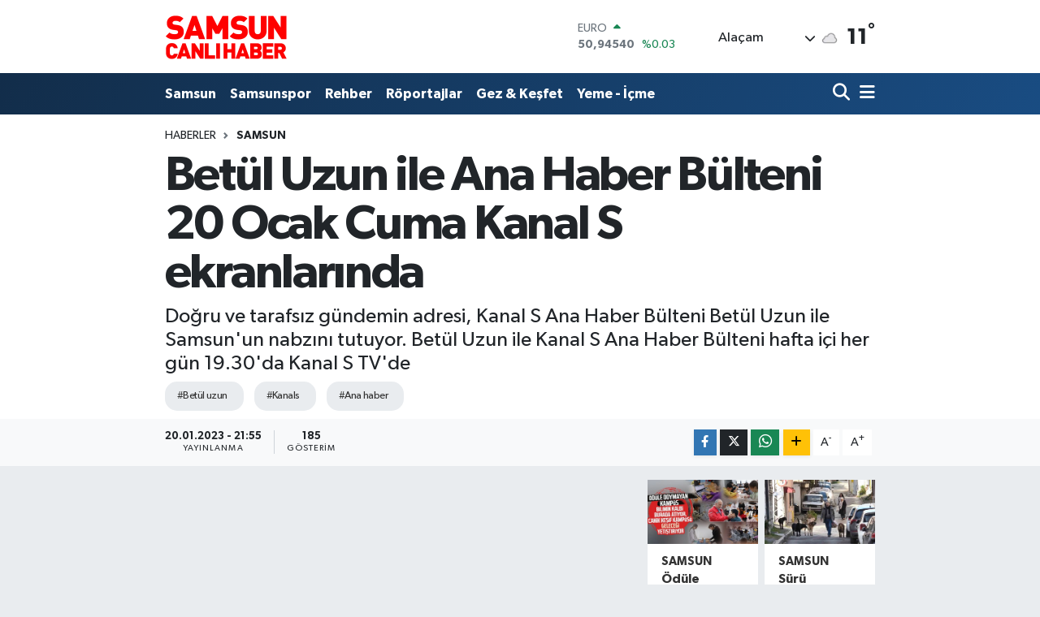

--- FILE ---
content_type: text/html; charset=UTF-8
request_url: https://www.samsuncanlihaber.com/betul-uzun-ile-ana-haber-bulteni-20-ocak-cuma-kanal-s-ekranlarinda
body_size: 20426
content:
<!DOCTYPE html>
<html lang="tr" data-theme="flow">
<head>
<link rel="dns-prefetch" href="//www.samsuncanlihaber.com">
<link rel="dns-prefetch" href="//samsuncanlihabercom.teimg.com">
<link rel="dns-prefetch" href="//static.tebilisim.com">
<link rel="dns-prefetch" href="//cdn.ampproject.org">
<link rel="dns-prefetch" href="//www.googletagmanager.com">
<link rel="dns-prefetch" href="//www.facebook.com">
<link rel="dns-prefetch" href="//www.twitter.com">
<link rel="dns-prefetch" href="//www.instagram.com">
<link rel="dns-prefetch" href="//www.youtube.com">
<link rel="dns-prefetch" href="//www.tiktok.com">
<link rel="dns-prefetch" href="//api.whatsapp.com">
<link rel="dns-prefetch" href="//www.w3.org">
<link rel="dns-prefetch" href="//x.com">
<link rel="dns-prefetch" href="//www.linkedin.com">
<link rel="dns-prefetch" href="//pinterest.com">
<link rel="dns-prefetch" href="//t.me">
<link rel="dns-prefetch" href="//media.api-sports.io">
<link rel="dns-prefetch" href="//www.pinterest.com">
<link rel="dns-prefetch" href="//www.samsungazetesi.com">
<link rel="dns-prefetch" href="//tebilisim.com">
<link rel="dns-prefetch" href="//facebook.com">
<link rel="dns-prefetch" href="//twitter.com">
<link rel="dns-prefetch" href="//www.google.com">

    <meta charset="utf-8">
<title>Betül Uzun ile Ana Haber Bülteni 20 Ocak Cuma Kanal S ekranlarında - Samsun Haber – Son Dakika &amp;amp; Samsunspor | Samsun Canlı Haber</title>
<meta name="description" content="Doğru ve tarafsız gündemin adresi, Kanal S Ana Haber Bülteni Betül Uzun ile Samsun&#039;un nabzını tutuyor. Betül Uzun ile Kanal S Ana Haber Bülteni hafta içi her gün 19.30&#039;da Kanal S TV&#039;de">
<meta name="keywords" content="betül uzun, kanals, ana haber">
<link rel="canonical" href="https://www.samsuncanlihaber.com/betul-uzun-ile-ana-haber-bulteni-20-ocak-cuma-kanal-s-ekranlarinda">
<meta name="viewport" content="width=device-width,initial-scale=1">
<meta name="X-UA-Compatible" content="IE=edge">
<meta name="robots" content="max-image-preview:large">
<meta name="theme-color" content="#122d4a">
<meta name="title" content="Betül Uzun ile Ana Haber Bülteni 20 Ocak Cuma Kanal S ekranlarında">
<meta name="articleSection" content="video">
<meta name="datePublished" content="2023-01-20T21:55:00+03:00">
<meta name="dateModified" content="2023-01-20T21:55:00+03:00">
<meta name="articleAuthor" content="Haber Merkezi">
<meta name="author" content="Haber Merkezi">
<link rel="amphtml" href="https://www.samsuncanlihaber.com/betul-uzun-ile-ana-haber-bulteni-20-ocak-cuma-kanal-s-ekranlarinda/amp">
<meta property="og:site_name" content="Samsun Haber | Samsunspor Haberleri  | Samsun Canlı Haber">
<meta property="og:title" content="Betül Uzun ile Ana Haber Bülteni 20 Ocak Cuma Kanal S ekranlarında">
<meta property="og:description" content="Doğru ve tarafsız gündemin adresi, Kanal S Ana Haber Bülteni Betül Uzun ile Samsun&#039;un nabzını tutuyor. Betül Uzun ile Kanal S Ana Haber Bülteni hafta içi her gün 19.30&#039;da Kanal S TV&#039;de">
<meta property="og:url" content="https://www.samsuncanlihaber.com/betul-uzun-ile-ana-haber-bulteni-20-ocak-cuma-kanal-s-ekranlarinda">
<meta property="og:image" content="https://samsuncanlihabercom.teimg.com/samsuncanlihaber-com/uploads/2023/01/whatsapp-image-2023-01-17-at-114148-am.jpeg">
<meta property="og:type" content="video">
<meta property="og:article:published_time" content="2023-01-20T21:55:00+03:00">
<meta property="og:article:modified_time" content="2023-01-20T21:55:00+03:00">
<meta property="og:video" content="">
<meta property="og:video:secure_url" content="">
<meta property="og:video:width" content="640">
<meta property="og:video:height" content="360">
<meta name="twitter:card" content="player">
<meta name="twitter:site" content="@@samsungazetesi">
<meta name="twitter:title" content="Betül Uzun ile Ana Haber Bülteni 20 Ocak Cuma Kanal S ekranlarında">
<meta name="twitter:description" content="Doğru ve tarafsız gündemin adresi, Kanal S Ana Haber Bülteni Betül Uzun ile Samsun&#039;un nabzını tutuyor. Betül Uzun ile Kanal S Ana Haber Bülteni hafta içi her gün 19.30&#039;da Kanal S TV&#039;de">
<meta name="twitter:image" content="https://samsuncanlihabercom.teimg.com/samsuncanlihaber-com/uploads/2023/01/whatsapp-image-2023-01-17-at-114148-am.jpeg">
<meta name="twitter:player" content="">
<meta name="twitter:player:width" content="640">
<meta name="twitter:player:height" content="360">
<link rel="shortcut icon" type="image/x-icon" href="https://samsuncanlihabercom.teimg.com/samsuncanlihaber-com/uploads/2023/01/samsun-canli-haber-logo-1201.jpg">
<link rel="manifest" href="https://www.samsuncanlihaber.com/manifest.json?v=6.6.4" />
<link rel="preload" href="https://static.tebilisim.com/flow/assets/css/font-awesome/fa-solid-900.woff2" as="font" type="font/woff2" crossorigin />
<link rel="preload" href="https://static.tebilisim.com/flow/assets/css/font-awesome/fa-brands-400.woff2" as="font" type="font/woff2" crossorigin />
<link rel="preload" href="https://static.tebilisim.com/flow/assets/css/weather-icons/font/weathericons-regular-webfont.woff2" as="font" type="font/woff2" crossorigin />
<link rel="preload" href="https://static.tebilisim.com/flow/vendor/te/fonts/gibson/Gibson-Bold.woff2" as="font" type="font/woff2" crossorigin />
<link rel="preload" href="https://static.tebilisim.com/flow/vendor/te/fonts/gibson/Gibson-BoldItalic.woff2" as="font" type="font/woff2" crossorigin />
<link rel="preload" href="https://static.tebilisim.com/flow/vendor/te/fonts/gibson/Gibson-Italic.woff2" as="font" type="font/woff2" crossorigin />
<link rel="preload" href="https://static.tebilisim.com/flow/vendor/te/fonts/gibson/Gibson-Light.woff2" as="font" type="font/woff2" crossorigin />
<link rel="preload" href="https://static.tebilisim.com/flow/vendor/te/fonts/gibson/Gibson-LightItalic.woff2" as="font" type="font/woff2" crossorigin />
<link rel="preload" href="https://static.tebilisim.com/flow/vendor/te/fonts/gibson/Gibson-SemiBold.woff2" as="font" type="font/woff2" crossorigin />
<link rel="preload" href="https://static.tebilisim.com/flow/vendor/te/fonts/gibson/Gibson-SemiBoldItalic.woff2" as="font" type="font/woff2" crossorigin />
<link rel="preload" href="https://static.tebilisim.com/flow/vendor/te/fonts/gibson/Gibson.woff2" as="font" type="font/woff2" crossorigin />


<link rel="preload" as="style" href="https://static.tebilisim.com/flow/vendor/te/fonts/gibson.css?v=6.6.4">
<link rel="stylesheet" href="https://static.tebilisim.com/flow/vendor/te/fonts/gibson.css?v=6.6.4">

<style>:root {
        --te-link-color: #333;
        --te-link-hover-color: #000;
        --te-font: "Gibson";
        --te-secondary-font: "Gibson";
        --te-h1-font-size: 60px;
        --te-color: #122d4a;
        --te-hover-color: #194c82;
        --mm-ocd-width: 85%!important; /*  Mobil Menü Genişliği */
        --swiper-theme-color: var(--te-color)!important;
        --header-13-color: #ffc107;
    }</style><link rel="preload" as="style" href="https://static.tebilisim.com/flow/assets/vendor/bootstrap/css/bootstrap.min.css?v=6.6.4">
<link rel="stylesheet" href="https://static.tebilisim.com/flow/assets/vendor/bootstrap/css/bootstrap.min.css?v=6.6.4">
<link rel="preload" as="style" href="https://static.tebilisim.com/flow/assets/css/app6.6.4.min.css">
<link rel="stylesheet" href="https://static.tebilisim.com/flow/assets/css/app6.6.4.min.css">



<script type="application/ld+json">{"@context":"https:\/\/schema.org","@type":"WebSite","url":"https:\/\/www.samsuncanlihaber.com","potentialAction":{"@type":"SearchAction","target":"https:\/\/www.samsuncanlihaber.com\/arama?q={query}","query-input":"required name=query"}}</script>

<script type="application/ld+json">{"@context":"https:\/\/schema.org","@type":"NewsMediaOrganization","url":"https:\/\/www.samsuncanlihaber.com","name":"Samsun Canl\u0131 Haber","logo":"https:\/\/samsuncanlihabercom.teimg.com\/samsuncanlihaber-com\/uploads\/2022\/05\/logo-kirmizi-300x142-1.png","sameAs":["https:\/\/www.facebook.com\/samsungazetesi.com.tr","https:\/\/www.twitter.com\/@samsungazetesi","https:\/\/www.youtube.com\/@Samsungazetesicom","https:\/\/www.instagram.com\/samsungazetesicom"]}</script>

<script type="application/ld+json">{"@context":"https:\/\/schema.org","@graph":[{"@type":"SiteNavigationElement","name":"Ana Sayfa","url":"https:\/\/www.samsuncanlihaber.com","@id":"https:\/\/www.samsuncanlihaber.com"},{"@type":"SiteNavigationElement","name":"Genel","url":"https:\/\/www.samsuncanlihaber.com\/genel","@id":"https:\/\/www.samsuncanlihaber.com\/genel"},{"@type":"SiteNavigationElement","name":"Programlar","url":"https:\/\/www.samsuncanlihaber.com\/programlar","@id":"https:\/\/www.samsuncanlihaber.com\/programlar"},{"@type":"SiteNavigationElement","name":"En \u0130yiler","url":"https:\/\/www.samsuncanlihaber.com\/en-iyiler","@id":"https:\/\/www.samsuncanlihaber.com\/en-iyiler"},{"@type":"SiteNavigationElement","name":"Samsun","url":"https:\/\/www.samsuncanlihaber.com\/samsun","@id":"https:\/\/www.samsuncanlihaber.com\/samsun"},{"@type":"SiteNavigationElement","name":"Samsunspor","url":"https:\/\/www.samsuncanlihaber.com\/samsunspor","@id":"https:\/\/www.samsuncanlihaber.com\/samsunspor"},{"@type":"SiteNavigationElement","name":"R\u00f6portajlar","url":"https:\/\/www.samsuncanlihaber.com\/roportajlar","@id":"https:\/\/www.samsuncanlihaber.com\/roportajlar"},{"@type":"SiteNavigationElement","name":"Man\u015fet Haberi","url":"https:\/\/www.samsuncanlihaber.com\/manset-haberi","@id":"https:\/\/www.samsuncanlihaber.com\/manset-haberi"},{"@type":"SiteNavigationElement","name":"Sa\u011fl\u0131k","url":"https:\/\/www.samsuncanlihaber.com\/saglik-1","@id":"https:\/\/www.samsuncanlihaber.com\/saglik-1"},{"@type":"SiteNavigationElement","name":"Rehber","url":"https:\/\/www.samsuncanlihaber.com\/rehber","@id":"https:\/\/www.samsuncanlihaber.com\/rehber"},{"@type":"SiteNavigationElement","name":"\u0130leti\u015fim","url":"https:\/\/www.samsuncanlihaber.com\/iletisim","@id":"https:\/\/www.samsuncanlihaber.com\/iletisim"},{"@type":"SiteNavigationElement","name":"K\u00fcnye","url":"https:\/\/www.samsuncanlihaber.com\/kunye","@id":"https:\/\/www.samsuncanlihaber.com\/kunye"},{"@type":"SiteNavigationElement","name":"Gizlilik S\u00f6zle\u015fmesi","url":"https:\/\/www.samsuncanlihaber.com\/gizlilik-sozlesmesi","@id":"https:\/\/www.samsuncanlihaber.com\/gizlilik-sozlesmesi"},{"@type":"SiteNavigationElement","name":"Yazarlar","url":"https:\/\/www.samsuncanlihaber.com\/yazarlar","@id":"https:\/\/www.samsuncanlihaber.com\/yazarlar"},{"@type":"SiteNavigationElement","name":"Foto Galeri","url":"https:\/\/www.samsuncanlihaber.com\/foto-galeri","@id":"https:\/\/www.samsuncanlihaber.com\/foto-galeri"},{"@type":"SiteNavigationElement","name":"Video Galeri","url":"https:\/\/www.samsuncanlihaber.com\/video","@id":"https:\/\/www.samsuncanlihaber.com\/video"},{"@type":"SiteNavigationElement","name":"Vefatlar","url":"https:\/\/www.samsuncanlihaber.com\/vefat","@id":"https:\/\/www.samsuncanlihaber.com\/vefat"},{"@type":"SiteNavigationElement","name":"R\u00f6portajlar","url":"https:\/\/www.samsuncanlihaber.com\/roportaj","@id":"https:\/\/www.samsuncanlihaber.com\/roportaj"},{"@type":"SiteNavigationElement","name":"Anketler","url":"https:\/\/www.samsuncanlihaber.com\/anketler","@id":"https:\/\/www.samsuncanlihaber.com\/anketler"},{"@type":"SiteNavigationElement","name":"Ala\u00e7am Bug\u00fcn, Yar\u0131n ve 1 Haftal\u0131k Hava Durumu Tahmini","url":"https:\/\/www.samsuncanlihaber.com\/alacam-hava-durumu","@id":"https:\/\/www.samsuncanlihaber.com\/alacam-hava-durumu"},{"@type":"SiteNavigationElement","name":"Ala\u00e7am Namaz Vakitleri","url":"https:\/\/www.samsuncanlihaber.com\/alacam-namaz-vakitleri","@id":"https:\/\/www.samsuncanlihaber.com\/alacam-namaz-vakitleri"},{"@type":"SiteNavigationElement","name":"Puan Durumu ve Fikst\u00fcr","url":"https:\/\/www.samsuncanlihaber.com\/futbol\/st-super-lig-puan-durumu-ve-fikstur","@id":"https:\/\/www.samsuncanlihaber.com\/futbol\/st-super-lig-puan-durumu-ve-fikstur"}]}</script>

<script type="application/ld+json">{"@context":"https:\/\/schema.org","@type":"BreadcrumbList","itemListElement":[{"@type":"ListItem","position":1,"item":{"@type":"Thing","@id":"https:\/\/www.samsuncanlihaber.com","name":"Haberler"}}]}</script>
<script type="application/ld+json">{"@context":"https:\/\/schema.org","@type":"NewsArticle","headline":"Bet\u00fcl Uzun ile Ana Haber B\u00fclteni 20 Ocak Cuma Kanal S ekranlar\u0131nda","articleSection":"Samsun","dateCreated":"2023-01-20T21:55:00+03:00","datePublished":"2023-01-20T21:55:00+03:00","dateModified":"2023-01-20T21:55:00+03:00","wordCount":0,"genre":"news","mainEntityOfPage":{"@type":"WebPage","@id":"https:\/\/www.samsuncanlihaber.com\/betul-uzun-ile-ana-haber-bulteni-20-ocak-cuma-kanal-s-ekranlarinda"},"description":"Do\u011fru ve tarafs\u0131z g\u00fcndemin adresi, Kanal S Ana Haber B\u00fclteni Bet\u00fcl Uzun ile Samsun'un nabz\u0131n\u0131 tutuyor. Bet\u00fcl Uzun ile Kanal S Ana Haber B\u00fclteni hafta i\u00e7i her g\u00fcn 19.30'da Kanal S TV'de","inLanguage":"tr-TR","keywords":["bet\u00fcl uzun","kanals","ana haber"],"image":{"@type":"ImageObject","url":"https:\/\/samsuncanlihabercom.teimg.com\/crop\/1280x720\/samsuncanlihaber-com\/uploads\/2023\/01\/whatsapp-image-2023-01-17-at-114148-am.jpeg","width":"1280","height":"720","caption":"Bet\u00fcl Uzun ile Ana Haber B\u00fclteni 20 Ocak Cuma Kanal S ekranlar\u0131nda"},"publishingPrinciples":"https:\/\/www.samsuncanlihaber.com\/gizlilik-sozlesmesi","isFamilyFriendly":"http:\/\/schema.org\/True","isAccessibleForFree":"http:\/\/schema.org\/True","publisher":{"@type":"Organization","name":"Samsun Canl\u0131 Haber","image":"https:\/\/samsuncanlihabercom.teimg.com\/samsuncanlihaber-com\/uploads\/2022\/05\/logo-kirmizi-300x142-1.png","logo":{"@type":"ImageObject","url":"https:\/\/samsuncanlihabercom.teimg.com\/samsuncanlihaber-com\/uploads\/2022\/05\/logo-kirmizi-300x142-1.png","width":"640","height":"375"}},"author":{"@type":"Person","name":"Samsun Canl\u0131 Haber","honorificPrefix":"","jobTitle":"","url":null}}</script>





<style>
.mega-menu {z-index: 9999 !important;}
@media screen and (min-width: 1620px) {
    .container {width: 1280px!important; max-width: 1280px!important;}
    #ad_36 {margin-right: 15px !important;}
    #ad_9 {margin-left: 15px !important;}
}

@media screen and (min-width: 1325px) and (max-width: 1620px) {
    .container {width: 1100px!important; max-width: 1100px!important;}
    #ad_36 {margin-right: 100px !important;}
    #ad_9 {margin-left: 100px !important;}
}
@media screen and (min-width: 1295px) and (max-width: 1325px) {
    .container {width: 990px!important; max-width: 990px!important;}
    #ad_36 {margin-right: 165px !important;}
    #ad_9 {margin-left: 165px !important;}
}
@media screen and (min-width: 1200px) and (max-width: 1295px) {
    .container {width: 900px!important; max-width: 900px!important;}
    #ad_36 {margin-right: 210px !important;}
    #ad_9 {margin-left: 210px !important;}

}
</style><script async custom-element="amp-ad" src="https://cdn.ampproject.org/v0/amp-ad-0.1.js"></script>



<script async data-cfasync="false"
	src="https://www.googletagmanager.com/gtag/js?id=G-K9PJYYE9X3"></script>
<script data-cfasync="false">
	window.dataLayer = window.dataLayer || [];
	  function gtag(){dataLayer.push(arguments);}
	  gtag('js', new Date());
	  gtag('config', 'G-K9PJYYE9X3');
</script>




</head>




<body class="d-flex flex-column min-vh-100">

    
    

    <header class="header-1">
    <nav class="top-header navbar navbar-expand-lg navbar-light shadow-sm bg-white py-1">
        <div class="container">
                            <a class="navbar-brand me-0" href="/" title="Samsun Haber | Samsunspor Haberleri  | Samsun Canlı Haber">
                <img src="https://samsuncanlihabercom.teimg.com/samsuncanlihaber-com/uploads/2022/05/logo-kirmizi-300x142-1.png" alt="Samsun Haber | Samsunspor Haberleri  | Samsun Canlı Haber" width="150" height="40" class="light-mode img-fluid flow-logo">
<img src="https://samsuncanlihabercom.teimg.com/samsuncanlihaber-com/uploads/2022/05/logo-kirmizi-300x142-1.png" alt="Samsun Haber | Samsunspor Haberleri  | Samsun Canlı Haber" width="150" height="40" class="dark-mode img-fluid flow-logo d-none">

            </a>
                                    <div class="header-widgets d-lg-flex justify-content-end align-items-center d-none">
                <div class="position-relative overflow-hidden" style="height: 40px;">
                    <!-- PİYASALAR -->
        <div class="newsticker mini">
        <ul class="newsticker__h4 list-unstyled text-secondary" data-header="1">
            <li class="newsticker__item col dolar">
                <div>DOLAR <span class="text-success"><i class="fa fa-caret-up ms-1"></i></span> </div>
                <div class="fw-bold mb-0 d-inline-block">43,35970</div>
                <span class="d-inline-block ms-2 text-success">%0.23</span>
            </li>
            <li class="newsticker__item col euro">
                <div>EURO <span class="text-success"><i class="fa fa-caret-up ms-1"></i></span> </div>
                <div class="fw-bold mb-0 d-inline-block">50,94540</div><span
                    class="d-inline-block ms-2 text-success">%0.03</span>
            </li>
            <li class="newsticker__item col sterlin">
                <div>STERLİN <span class="text-success"><i class="fa fa-caret-up ms-1"></i></span> </div>
                <div class="fw-bold mb-0 d-inline-block">58,71990</div><span
                    class="d-inline-block ms-2 text-success">%0.36</span>
            </li>
            <li class="newsticker__item col altin">
                <div>G.ALTIN <span class="text-success"><i class="fa fa-caret-up ms-1"></i></span> </div>
                <div class="fw-bold mb-0 d-inline-block">6876,84000</div>
                <span class="d-inline-block ms-2 text-success">%0.42</span>
            </li>
            <li class="newsticker__item col bist">
                <div>BİST100 <span class="text-success"><i class="fa fa-caret-up ms-1"></i></span> </div>
                <div class="fw-bold mb-0 d-inline-block">12.983,00</div>
                <span class="d-inline-block ms-2 text-success">%103</span>
            </li>
            <li class="newsticker__item col btc">
                <div>BITCOIN <span class="text-danger"><i class="fa fa-caret-down ms-1"></i></span> </div>
                <div class="fw-bold mb-0 d-inline-block">89.166,77</div>
                <span class="d-inline-block ms-2 text-danger">%-0.76</span>
            </li>
        </ul>
    </div>
    

                </div>
                <div class="weather-top d-none d-lg-flex justify-content-between align-items-center ms-4 weather-widget mini">
                    <!-- HAVA DURUMU -->

<input type="hidden" name="widget_setting_weathercity" value="41.61563000,35.60632000" />

            <div class="weather mx-1">
            <div class="custom-selectbox " onclick="toggleDropdown(this)" style="width: 120px">
    <div class="d-flex justify-content-between align-items-center">
        <span style="">Alaçam</span>
        <i class="fas fa-chevron-down" style="font-size: 14px"></i>
    </div>
    <ul class="bg-white text-dark overflow-widget" style="min-height: 100px; max-height: 300px">
                        <li>
            <a href="https://www.samsuncanlihaber.com/samsun-alacam-hava-durumu" title="Alaçam Hava Durumu" class="text-dark">
                Alaçam
            </a>
        </li>
                        <li>
            <a href="https://www.samsuncanlihaber.com/samsun-asarcik-hava-durumu" title="Asarcık Hava Durumu" class="text-dark">
                Asarcık
            </a>
        </li>
                        <li>
            <a href="https://www.samsuncanlihaber.com/samsun-atakum-hava-durumu" title="Atakum Hava Durumu" class="text-dark">
                Atakum
            </a>
        </li>
                        <li>
            <a href="https://www.samsuncanlihaber.com/samsun-ayvacik-hava-durumu" title="Ayvacık Hava Durumu" class="text-dark">
                Ayvacık
            </a>
        </li>
                        <li>
            <a href="https://www.samsuncanlihaber.com/samsun-bafra-hava-durumu" title="Bafra Hava Durumu" class="text-dark">
                Bafra
            </a>
        </li>
                        <li>
            <a href="https://www.samsuncanlihaber.com/samsun-canik-hava-durumu" title="Canik Hava Durumu" class="text-dark">
                Canik
            </a>
        </li>
                        <li>
            <a href="https://www.samsuncanlihaber.com/samsun-carsamba-hava-durumu" title="Çarşamba Hava Durumu" class="text-dark">
                Çarşamba
            </a>
        </li>
                        <li>
            <a href="https://www.samsuncanlihaber.com/samsun-havza-hava-durumu" title="Havza Hava Durumu" class="text-dark">
                Havza
            </a>
        </li>
                        <li>
            <a href="https://www.samsuncanlihaber.com/samsun-ilkadim-hava-durumu" title="İlkadım Hava Durumu" class="text-dark">
                İlkadım
            </a>
        </li>
                        <li>
            <a href="https://www.samsuncanlihaber.com/samsun-kavak-hava-durumu" title="Kavak Hava Durumu" class="text-dark">
                Kavak
            </a>
        </li>
                        <li>
            <a href="https://www.samsuncanlihaber.com/samsun-ladik-hava-durumu" title="Ladik Hava Durumu" class="text-dark">
                Ladik
            </a>
        </li>
                        <li>
            <a href="https://www.samsuncanlihaber.com/samsun-ondokuzmayis-hava-durumu" title="Ondokuzmayıs Hava Durumu" class="text-dark">
                Ondokuzmayıs
            </a>
        </li>
                        <li>
            <a href="https://www.samsuncanlihaber.com/samsun-salipazari-hava-durumu" title="Salıpazarı Hava Durumu" class="text-dark">
                Salıpazarı
            </a>
        </li>
                        <li>
            <a href="https://www.samsuncanlihaber.com/samsun-tekkekoy-hava-durumu" title="Tekkeköy Hava Durumu" class="text-dark">
                Tekkeköy
            </a>
        </li>
                        <li>
            <a href="https://www.samsuncanlihaber.com/samsun-terme-hava-durumu" title="Terme Hava Durumu" class="text-dark">
                Terme
            </a>
        </li>
                        <li>
            <a href="https://www.samsuncanlihaber.com/samsun-vezirkopru-hava-durumu" title="Vezirköprü Hava Durumu" class="text-dark">
                Vezirköprü
            </a>
        </li>
                        <li>
            <a href="https://www.samsuncanlihaber.com/samsun-yakakent-hava-durumu" title="Yakakent Hava Durumu" class="text-dark">
                Yakakent
            </a>
        </li>
            </ul>
</div>

        </div>
        <div>
            <img src="//cdn.weatherapi.com/weather/64x64/day/122.png" class="condition" width="26" height="26" alt="11" />
        </div>
        <div class="weather-degree h3 mb-0 lead ms-2" data-header="1">
            <span class="degree">11</span><sup>°</sup>
        </div>
    
<div data-location='{"city":"TUXX0014"}' class="d-none"></div>


                </div>
            </div>
                        <ul class="nav d-lg-none px-2">
                
                <li class="nav-item"><a href="/arama" class="me-2" title="Ara"><i class="fa fa-search fa-lg"></i></a></li>
                <li class="nav-item"><a href="#menu" title="Ana Menü"><i class="fa fa-bars fa-lg"></i></a></li>
            </ul>
        </div>
    </nav>
    <div class="main-menu navbar navbar-expand-lg d-none d-lg-block bg-gradient-te py-1">
        <div class="container">
            <ul  class="nav fw-semibold">
        <li class="nav-item   ">
        <a href="/samsun" class="nav-link text-white" target="_self" title="Samsun">Samsun</a>
        
    </li>
        <li class="nav-item   ">
        <a href="/samsunspor" class="nav-link text-white" target="_self" title="Samsunspor">Samsunspor</a>
        
    </li>
        <li class="nav-item   ">
        <a href="/rehber" class="nav-link text-white" target="_self" title="Rehber">Rehber</a>
        
    </li>
        <li class="nav-item   ">
        <a href="/roportajlar" class="nav-link text-white" target="_self" title="Röportajlar">Röportajlar</a>
        
    </li>
        <li class="nav-item   ">
        <a href="/gez-kesfet" class="nav-link text-white" target="_self" title="Gez &amp; Keşfet">Gez &amp; Keşfet</a>
        
    </li>
        <li class="nav-item   ">
        <a href="/yeme-icme" class="nav-link text-white" target="_self" title="Yeme - İçme">Yeme - İçme</a>
        
    </li>
    </ul>

            <ul class="navigation-menu nav d-flex align-items-center">

                <li class="nav-item">
                    <a href="/arama" class="nav-link pe-1 text-white" title="Ara">
                        <i class="fa fa-search fa-lg"></i>
                    </a>
                </li>

                

                <li class="nav-item dropdown position-static">
                    <a class="nav-link pe-0 text-white" data-bs-toggle="dropdown" href="#" aria-haspopup="true" aria-expanded="false" title="Ana Menü">
                        <i class="fa fa-bars fa-lg"></i>
                    </a>
                    <div class="mega-menu dropdown-menu dropdown-menu-end text-capitalize shadow-lg border-0 rounded-0">

    <div class="row g-3 small p-3">

                <div class="col">
            <div class="extra-sections bg-light p-3 border">
                <a href="https://www.samsuncanlihaber.com/samsun-nobetci-eczaneler" title="Samsun Nöbetçi Eczaneler" class="d-block border-bottom pb-2 mb-2" target="_self"><i class="fa-solid fa-capsules me-2"></i>Samsun Nöbetçi Eczaneler</a>
<a href="https://www.samsuncanlihaber.com/samsun-hava-durumu" title="Samsun Hava Durumu" class="d-block border-bottom pb-2 mb-2" target="_self"><i class="fa-solid fa-cloud-sun me-2"></i>Samsun Hava Durumu</a>
<a href="https://www.samsuncanlihaber.com/samsun-namaz-vakitleri" title="Samsun Namaz Vakitleri" class="d-block border-bottom pb-2 mb-2" target="_self"><i class="fa-solid fa-mosque me-2"></i>Samsun Namaz Vakitleri</a>
<a href="https://www.samsuncanlihaber.com/samsun-trafik-durumu" title="Samsun Trafik Yoğunluk Haritası" class="d-block border-bottom pb-2 mb-2" target="_self"><i class="fa-solid fa-car me-2"></i>Samsun Trafik Yoğunluk Haritası</a>
<a href="https://www.samsuncanlihaber.com/futbol/super-lig-puan-durumu-ve-fikstur" title="Süper Lig Puan Durumu ve Fikstür" class="d-block border-bottom pb-2 mb-2" target="_self"><i class="fa-solid fa-chart-bar me-2"></i>Süper Lig Puan Durumu ve Fikstür</a>
<a href="https://www.samsuncanlihaber.com/tum-mansetler" title="Tüm Manşetler" class="d-block border-bottom pb-2 mb-2" target="_self"><i class="fa-solid fa-newspaper me-2"></i>Tüm Manşetler</a>
<a href="https://www.samsuncanlihaber.com/sondakika-haberleri" title="Son Dakika Haberleri" class="d-block border-bottom pb-2 mb-2" target="_self"><i class="fa-solid fa-bell me-2"></i>Son Dakika Haberleri</a>

            </div>
        </div>
        
        <div class="col">
        <a href="/roportajlar" class="d-block border-bottom  pb-2 mb-2" target="_self" title="Röportajlar">Röportajlar</a>
            <a href="/samsun" class="d-block border-bottom  pb-2 mb-2" target="_self" title="Samsun">Samsun</a>
            <a href="/samsunspor" class="d-block border-bottom  pb-2 mb-2" target="_self" title="Samsunspor">Samsunspor</a>
            <a href="/rehber" class="d-block border-bottom  pb-2 mb-2" target="_self" title="Rehber">Rehber</a>
        </div>


    </div>

    <div class="p-3 bg-light">
                <a class="me-3"
            href="https://www.facebook.com/samsungazetesi.com.tr" target="_blank" rel="nofollow noreferrer noopener"><i class="fab fa-facebook me-2 text-navy"></i> Facebook</a>
                        <a class="me-3"
            href="https://www.twitter.com/@samsungazetesi" target="_blank" rel="nofollow noreferrer noopener"><i class="fab fa-x-twitter "></i> Twitter</a>
                        <a class="me-3"
            href="https://www.instagram.com/samsungazetesicom" target="_blank" rel="nofollow noreferrer noopener"><i class="fab fa-instagram me-2 text-magenta"></i> Instagram</a>
                                <a class="me-3"
            href="https://www.youtube.com/@Samsungazetesicom" target="_blank" rel="nofollow noreferrer noopener"><i class="fab fa-youtube me-2 text-danger"></i> Youtube</a>
                        <a class="me-3"
            href="https://www.tiktok.com/@samsungazetesi" target="_blank" rel="nofollow noreferrer noopener"><i class="fa-brands fa-tiktok me-1 text-dark"></i> Tiktok</a>
                                        <a class="" href="https://api.whatsapp.com/send?phone=(0555) 020 02 22" title="Whatsapp" rel="nofollow noreferrer noopener"><i
            class="fab fa-whatsapp me-2 text-navy"></i> WhatsApp İhbar Hattı</a>    </div>

    <div class="mega-menu-footer p-2 bg-te-color">
        <a class="dropdown-item text-white" href="/kunye" title="Künye"><i class="fa fa-id-card me-2"></i> Künye</a>
        <a class="dropdown-item text-white" href="/iletisim" title="İletişim"><i class="fa fa-envelope me-2"></i> İletişim</a>
        <a class="dropdown-item text-white" href="/rss-baglantilari" title="RSS Bağlantıları"><i class="fa fa-rss me-2"></i> RSS Bağlantıları</a>
        <a class="dropdown-item text-white" href="/member/login" title="Üyelik Girişi"><i class="fa fa-user me-2"></i> Üyelik Girişi</a>
    </div>


</div>

                </li>

            </ul>
        </div>
    </div>
    <ul  class="mobile-categories d-lg-none list-inline bg-white">
        <li class="list-inline-item">
        <a href="/samsun" class="text-dark" target="_self" title="Samsun">
                Samsun
        </a>
    </li>
        <li class="list-inline-item">
        <a href="/samsunspor" class="text-dark" target="_self" title="Samsunspor">
                Samsunspor
        </a>
    </li>
        <li class="list-inline-item">
        <a href="/rehber" class="text-dark" target="_self" title="Rehber">
                Rehber
        </a>
    </li>
        <li class="list-inline-item">
        <a href="/roportajlar" class="text-dark" target="_self" title="Röportajlar">
                Röportajlar
        </a>
    </li>
        <li class="list-inline-item">
        <a href="/gez-kesfet" class="text-dark" target="_self" title="Gez &amp; Keşfet">
                Gez &amp; Keşfet
        </a>
    </li>
        <li class="list-inline-item">
        <a href="/yeme-icme" class="text-dark" target="_self" title="Yeme - İçme">
                Yeme - İçme
        </a>
    </li>
    </ul>

</header>






<main class="single overflow-hidden" style="min-height: 300px">

            
    
    <div class="infinite" data-show-advert="1">

    

    <div class="infinite-item d-block" data-id="19287" data-category-id="951" data-reference="TE\Archive\Models\Archive" data-json-url="/service/json/featured-infinite.json">

        

        <div class="post-header pt-3 bg-white">

    <div class="container">

        
        <nav class="meta-category d-flex justify-content-lg-start" style="--bs-breadcrumb-divider: url(&#34;data:image/svg+xml,%3Csvg xmlns='http://www.w3.org/2000/svg' width='8' height='8'%3E%3Cpath d='M2.5 0L1 1.5 3.5 4 1 6.5 2.5 8l4-4-4-4z' fill='%236c757d'/%3E%3C/svg%3E&#34;);" aria-label="breadcrumb">
        <ol class="breadcrumb mb-0">
            <li class="breadcrumb-item"><a href="https://www.samsuncanlihaber.com" class="breadcrumb_link" target="_self">Haberler</a></li>
            <li class="breadcrumb-item active fw-bold" aria-current="page"><a href="/samsun" target="_self" class="breadcrumb_link text-dark" title="Samsun">Samsun</a></li>
        </ol>
</nav>

        <h1 class="h2 fw-bold text-lg-start headline my-2" itemprop="headline">Betül Uzun ile Ana Haber Bülteni 20 Ocak Cuma Kanal S ekranlarında</h1>
        
        <h2 class="lead text-lg-start text-dark my-2 description" itemprop="description">Doğru ve tarafsız gündemin adresi, Kanal S Ana Haber Bülteni Betül Uzun ile Samsun&#039;un nabzını tutuyor. Betül Uzun ile Kanal S Ana Haber Bülteni hafta içi her gün 19.30&#039;da Kanal S TV&#039;de</h2>
        
        <div class="news-tags">
        <a href="https://www.samsuncanlihaber.com/haberleri/betul-uzun" title="betül uzun" class="news-tags__link" rel="nofollow">#Betül uzun</a>
        <a href="https://www.samsuncanlihaber.com/haberleri/kanals" title="kanals" class="news-tags__link" rel="nofollow">#Kanals</a>
        <a href="https://www.samsuncanlihaber.com/haberleri/ana-haber" title="ana haber" class="news-tags__link" rel="nofollow">#Ana haber</a>
    </div>

    </div>

    <div class="bg-light py-1">
        <div class="container d-flex justify-content-between align-items-center">

            <div class="meta-author">
    
    <div class="box">
    <time class="fw-bold">20.01.2023 - 21:55</time>
    <span class="info">Yayınlanma</span>
</div>

    
    <div class="box">
    <span class="fw-bold">185</span>
    <span class="info text-dark">Gösterim</span>
</div>

    

</div>


            <div class="share-area justify-content-end align-items-center d-none d-lg-flex">

    <div class="mobile-share-button-container mb-2 d-block d-md-none">
    <button
        class="btn btn-primary btn-sm rounded-0 shadow-sm w-100"
        onclick="handleMobileShare(event, 'Betül Uzun ile Ana Haber Bülteni 20 Ocak Cuma Kanal S ekranlarında', 'https://www.samsuncanlihaber.com/betul-uzun-ile-ana-haber-bulteni-20-ocak-cuma-kanal-s-ekranlarinda')"
        title="Paylaş"
    >
        <i class="fas fa-share-alt me-2"></i>Paylaş
    </button>
</div>

<div class="social-buttons-new d-none d-md-flex justify-content-between">
    <a
        href="https://www.facebook.com/sharer/sharer.php?u=https%3A%2F%2Fwww.samsuncanlihaber.com%2Fbetul-uzun-ile-ana-haber-bulteni-20-ocak-cuma-kanal-s-ekranlarinda"
        onclick="initiateDesktopShare(event, 'facebook')"
        class="btn btn-primary btn-sm rounded-0 shadow-sm me-1"
        title="Facebook'ta Paylaş"
        data-platform="facebook"
        data-share-url="https://www.samsuncanlihaber.com/betul-uzun-ile-ana-haber-bulteni-20-ocak-cuma-kanal-s-ekranlarinda"
        data-share-title="Betül Uzun ile Ana Haber Bülteni 20 Ocak Cuma Kanal S ekranlarında"
        rel="noreferrer nofollow noopener external"
    >
        <i class="fab fa-facebook-f"></i>
    </a>

    <a
        href="https://x.com/intent/tweet?url=https%3A%2F%2Fwww.samsuncanlihaber.com%2Fbetul-uzun-ile-ana-haber-bulteni-20-ocak-cuma-kanal-s-ekranlarinda&text=Bet%C3%BCl+Uzun+ile+Ana+Haber+B%C3%BClteni+20+Ocak+Cuma+Kanal+S+ekranlar%C4%B1nda"
        onclick="initiateDesktopShare(event, 'twitter')"
        class="btn btn-dark btn-sm rounded-0 shadow-sm me-1"
        title="X'de Paylaş"
        data-platform="twitter"
        data-share-url="https://www.samsuncanlihaber.com/betul-uzun-ile-ana-haber-bulteni-20-ocak-cuma-kanal-s-ekranlarinda"
        data-share-title="Betül Uzun ile Ana Haber Bülteni 20 Ocak Cuma Kanal S ekranlarında"
        rel="noreferrer nofollow noopener external"
    >
        <i class="fab fa-x-twitter text-white"></i>
    </a>

    <a
        href="https://api.whatsapp.com/send?text=Bet%C3%BCl+Uzun+ile+Ana+Haber+B%C3%BClteni+20+Ocak+Cuma+Kanal+S+ekranlar%C4%B1nda+-+https%3A%2F%2Fwww.samsuncanlihaber.com%2Fbetul-uzun-ile-ana-haber-bulteni-20-ocak-cuma-kanal-s-ekranlarinda"
        onclick="initiateDesktopShare(event, 'whatsapp')"
        class="btn btn-success btn-sm rounded-0 btn-whatsapp shadow-sm me-1"
        title="Whatsapp'ta Paylaş"
        data-platform="whatsapp"
        data-share-url="https://www.samsuncanlihaber.com/betul-uzun-ile-ana-haber-bulteni-20-ocak-cuma-kanal-s-ekranlarinda"
        data-share-title="Betül Uzun ile Ana Haber Bülteni 20 Ocak Cuma Kanal S ekranlarında"
        rel="noreferrer nofollow noopener external"
    >
        <i class="fab fa-whatsapp fa-lg"></i>
    </a>

    <div class="dropdown">
        <button class="dropdownButton btn btn-sm rounded-0 btn-warning border-none shadow-sm me-1" type="button" data-bs-toggle="dropdown" name="socialDropdownButton" title="Daha Fazla">
            <i id="icon" class="fa fa-plus"></i>
        </button>

        <ul class="dropdown-menu dropdown-menu-end border-0 rounded-1 shadow">
            <li>
                <a
                    href="https://www.linkedin.com/sharing/share-offsite/?url=https%3A%2F%2Fwww.samsuncanlihaber.com%2Fbetul-uzun-ile-ana-haber-bulteni-20-ocak-cuma-kanal-s-ekranlarinda"
                    class="dropdown-item"
                    onclick="initiateDesktopShare(event, 'linkedin')"
                    data-platform="linkedin"
                    data-share-url="https://www.samsuncanlihaber.com/betul-uzun-ile-ana-haber-bulteni-20-ocak-cuma-kanal-s-ekranlarinda"
                    data-share-title="Betül Uzun ile Ana Haber Bülteni 20 Ocak Cuma Kanal S ekranlarında"
                    rel="noreferrer nofollow noopener external"
                    title="Linkedin"
                >
                    <i class="fab fa-linkedin text-primary me-2"></i>Linkedin
                </a>
            </li>
            <li>
                <a
                    href="https://pinterest.com/pin/create/button/?url=https%3A%2F%2Fwww.samsuncanlihaber.com%2Fbetul-uzun-ile-ana-haber-bulteni-20-ocak-cuma-kanal-s-ekranlarinda&description=Bet%C3%BCl+Uzun+ile+Ana+Haber+B%C3%BClteni+20+Ocak+Cuma+Kanal+S+ekranlar%C4%B1nda&media="
                    class="dropdown-item"
                    onclick="initiateDesktopShare(event, 'pinterest')"
                    data-platform="pinterest"
                    data-share-url="https://www.samsuncanlihaber.com/betul-uzun-ile-ana-haber-bulteni-20-ocak-cuma-kanal-s-ekranlarinda"
                    data-share-title="Betül Uzun ile Ana Haber Bülteni 20 Ocak Cuma Kanal S ekranlarında"
                    rel="noreferrer nofollow noopener external"
                    title="Pinterest"
                >
                    <i class="fab fa-pinterest text-danger me-2"></i>Pinterest
                </a>
            </li>
            <li>
                <a
                    href="https://t.me/share/url?url=https%3A%2F%2Fwww.samsuncanlihaber.com%2Fbetul-uzun-ile-ana-haber-bulteni-20-ocak-cuma-kanal-s-ekranlarinda&text=Bet%C3%BCl+Uzun+ile+Ana+Haber+B%C3%BClteni+20+Ocak+Cuma+Kanal+S+ekranlar%C4%B1nda"
                    class="dropdown-item"
                    onclick="initiateDesktopShare(event, 'telegram')"
                    data-platform="telegram"
                    data-share-url="https://www.samsuncanlihaber.com/betul-uzun-ile-ana-haber-bulteni-20-ocak-cuma-kanal-s-ekranlarinda"
                    data-share-title="Betül Uzun ile Ana Haber Bülteni 20 Ocak Cuma Kanal S ekranlarında"
                    rel="noreferrer nofollow noopener external"
                    title="Telegram"
                >
                    <i class="fab fa-telegram-plane text-primary me-2"></i>Telegram
                </a>
            </li>
            <li class="border-0">
                <a class="dropdown-item" href="javascript:void(0)" onclick="printContent(event)" title="Yazdır">
                    <i class="fas fa-print text-dark me-2"></i>
                    Yazdır
                </a>
            </li>
            <li class="border-0">
                <a class="dropdown-item" href="javascript:void(0)" onclick="copyURL(event, 'https://www.samsuncanlihaber.com/betul-uzun-ile-ana-haber-bulteni-20-ocak-cuma-kanal-s-ekranlarinda')" rel="noreferrer nofollow noopener external" title="Bağlantıyı Kopyala">
                    <i class="fas fa-link text-dark me-2"></i>
                    Kopyala
                </a>
            </li>
        </ul>
    </div>
</div>

<script>
    var shareableModelId = 19287;
    var shareableModelClass = 'TE\\Archive\\Models\\Archive';

    function shareCount(id, model, platform, url) {
        fetch("https://www.samsuncanlihaber.com/sharecount", {
            method: 'POST',
            headers: {
                'Content-Type': 'application/json',
                'X-CSRF-TOKEN': document.querySelector('meta[name="csrf-token"]')?.getAttribute('content')
            },
            body: JSON.stringify({ id, model, platform, url })
        }).catch(err => console.error('Share count fetch error:', err));
    }

    function goSharePopup(url, title, width = 600, height = 400) {
        const left = (screen.width - width) / 2;
        const top = (screen.height - height) / 2;
        window.open(
            url,
            title,
            `width=${width},height=${height},left=${left},top=${top},resizable=yes,scrollbars=yes`
        );
    }

    async function handleMobileShare(event, title, url) {
        event.preventDefault();

        if (shareableModelId && shareableModelClass) {
            shareCount(shareableModelId, shareableModelClass, 'native_mobile_share', url);
        }

        const isAndroidWebView = navigator.userAgent.includes('Android') && !navigator.share;

        if (isAndroidWebView) {
            window.location.href = 'androidshare://paylas?title=' + encodeURIComponent(title) + '&url=' + encodeURIComponent(url);
            return;
        }

        if (navigator.share) {
            try {
                await navigator.share({ title: title, url: url });
            } catch (error) {
                if (error.name !== 'AbortError') {
                    console.error('Web Share API failed:', error);
                }
            }
        } else {
            alert("Bu cihaz paylaşımı desteklemiyor.");
        }
    }

    function initiateDesktopShare(event, platformOverride = null) {
        event.preventDefault();
        const anchor = event.currentTarget;
        const platform = platformOverride || anchor.dataset.platform;
        const webShareUrl = anchor.href;
        const contentUrl = anchor.dataset.shareUrl || webShareUrl;

        if (shareableModelId && shareableModelClass && platform) {
            shareCount(shareableModelId, shareableModelClass, platform, contentUrl);
        }

        goSharePopup(webShareUrl, platform ? platform.charAt(0).toUpperCase() + platform.slice(1) : "Share");
    }

    function copyURL(event, urlToCopy) {
        event.preventDefault();
        navigator.clipboard.writeText(urlToCopy).then(() => {
            alert('Bağlantı panoya kopyalandı!');
        }).catch(err => {
            console.error('Could not copy text: ', err);
            try {
                const textArea = document.createElement("textarea");
                textArea.value = urlToCopy;
                textArea.style.position = "fixed";
                document.body.appendChild(textArea);
                textArea.focus();
                textArea.select();
                document.execCommand('copy');
                document.body.removeChild(textArea);
                alert('Bağlantı panoya kopyalandı!');
            } catch (fallbackErr) {
                console.error('Fallback copy failed:', fallbackErr);
            }
        });
    }

    function printContent(event) {
        event.preventDefault();

        const triggerElement = event.currentTarget;
        const contextContainer = triggerElement.closest('.infinite-item') || document;

        const header      = contextContainer.querySelector('.post-header');
        const media       = contextContainer.querySelector('.news-section .col-lg-8 .inner, .news-section .col-lg-8 .ratio, .news-section .col-lg-8 iframe');
        const articleBody = contextContainer.querySelector('.article-text');

        if (!header && !media && !articleBody) {
            window.print();
            return;
        }

        let printHtml = '';
        
        if (header) {
            const titleEl = header.querySelector('h1');
            const descEl  = header.querySelector('.description, h2.lead');

            let cleanHeaderHtml = '<div class="printed-header">';
            if (titleEl) cleanHeaderHtml += titleEl.outerHTML;
            if (descEl)  cleanHeaderHtml += descEl.outerHTML;
            cleanHeaderHtml += '</div>';

            printHtml += cleanHeaderHtml;
        }

        if (media) {
            printHtml += media.outerHTML;
        }

        if (articleBody) {
            const articleClone = articleBody.cloneNode(true);
            articleClone.querySelectorAll('.post-flash').forEach(function (el) {
                el.parentNode.removeChild(el);
            });
            printHtml += articleClone.outerHTML;
        }
        const iframe = document.createElement('iframe');
        iframe.style.position = 'fixed';
        iframe.style.right = '0';
        iframe.style.bottom = '0';
        iframe.style.width = '0';
        iframe.style.height = '0';
        iframe.style.border = '0';
        document.body.appendChild(iframe);

        const frameWindow = iframe.contentWindow || iframe;
        const title = document.title || 'Yazdır';
        const headStyles = Array.from(document.querySelectorAll('link[rel="stylesheet"], style'))
            .map(el => el.outerHTML)
            .join('');

        iframe.onload = function () {
            try {
                frameWindow.focus();
                frameWindow.print();
            } finally {
                setTimeout(function () {
                    document.body.removeChild(iframe);
                }, 1000);
            }
        };

        const doc = frameWindow.document;
        doc.open();
        doc.write(`
            <!doctype html>
            <html lang="tr">
                <head>
<link rel="dns-prefetch" href="//www.samsuncanlihaber.com">
<link rel="dns-prefetch" href="//samsuncanlihabercom.teimg.com">
<link rel="dns-prefetch" href="//static.tebilisim.com">
<link rel="dns-prefetch" href="//cdn.ampproject.org">
<link rel="dns-prefetch" href="//www.googletagmanager.com">
<link rel="dns-prefetch" href="//www.facebook.com">
<link rel="dns-prefetch" href="//www.twitter.com">
<link rel="dns-prefetch" href="//www.instagram.com">
<link rel="dns-prefetch" href="//www.youtube.com">
<link rel="dns-prefetch" href="//www.tiktok.com">
<link rel="dns-prefetch" href="//api.whatsapp.com">
<link rel="dns-prefetch" href="//www.w3.org">
<link rel="dns-prefetch" href="//x.com">
<link rel="dns-prefetch" href="//www.linkedin.com">
<link rel="dns-prefetch" href="//pinterest.com">
<link rel="dns-prefetch" href="//t.me">
<link rel="dns-prefetch" href="//media.api-sports.io">
<link rel="dns-prefetch" href="//www.pinterest.com">
<link rel="dns-prefetch" href="//www.samsungazetesi.com">
<link rel="dns-prefetch" href="//tebilisim.com">
<link rel="dns-prefetch" href="//facebook.com">
<link rel="dns-prefetch" href="//twitter.com">
<link rel="dns-prefetch" href="//www.google.com">
                    <meta charset="utf-8">
                    <title>${title}</title>
                    ${headStyles}
                    <style>
                        html, body {
                            margin: 0;
                            padding: 0;
                            background: #ffffff;
                        }
                        .printed-article {
                            margin: 0;
                            padding: 20px;
                            box-shadow: none;
                            background: #ffffff;
                        }
                    </style>
                </head>
                <body>
                    <div class="printed-article">
                        ${printHtml}
                    </div>
                </body>
            </html>
        `);
        doc.close();
    }

    var dropdownButton = document.querySelector('.dropdownButton');
    if (dropdownButton) {
        var icon = dropdownButton.querySelector('#icon');
        var parentDropdown = dropdownButton.closest('.dropdown');
        if (parentDropdown && icon) {
            parentDropdown.addEventListener('show.bs.dropdown', function () {
                icon.classList.remove('fa-plus');
                icon.classList.add('fa-minus');
            });
            parentDropdown.addEventListener('hide.bs.dropdown', function () {
                icon.classList.remove('fa-minus');
                icon.classList.add('fa-plus');
            });
        }
    }
</script>

    
        
            <a href="#" title="Metin boyutunu küçült" class="te-textDown btn btn-sm btn-white rounded-0 me-1">A<sup>-</sup></a>
            <a href="#" title="Metin boyutunu büyüt" class="te-textUp btn btn-sm btn-white rounded-0 me-1">A<sup>+</sup></a>

            
        

    
</div>



        </div>


    </div>


</div>




        <div class="container g-0 g-sm-4">

            <div class="news-section overflow-hidden mt-lg-3">
                <div class="row g-3">
                    <div class="col-lg-8">

                        <div class="ratio ratio-16x9">
        <iframe width="862" height="515" src="https://www.youtube.com/embed/6pLDy-SAIVw" title="CANLI Betül Uzun ile Kanal S Ana Haber 20 Ocak Cuma" frameborder="0" allow="accelerometer; autoplay; clipboard-write; encrypted-media; gyroscope; picture-in-picture; web-share" allowfullscreen style="position:absolute;top:0;left:0;width:100%;height:100%"></iframe>
    </div>





                        <div class="d-flex d-lg-none justify-content-between align-items-center p-2">

    <div class="mobile-share-button-container mb-2 d-block d-md-none">
    <button
        class="btn btn-primary btn-sm rounded-0 shadow-sm w-100"
        onclick="handleMobileShare(event, 'Betül Uzun ile Ana Haber Bülteni 20 Ocak Cuma Kanal S ekranlarında', 'https://www.samsuncanlihaber.com/betul-uzun-ile-ana-haber-bulteni-20-ocak-cuma-kanal-s-ekranlarinda')"
        title="Paylaş"
    >
        <i class="fas fa-share-alt me-2"></i>Paylaş
    </button>
</div>

<div class="social-buttons-new d-none d-md-flex justify-content-between">
    <a
        href="https://www.facebook.com/sharer/sharer.php?u=https%3A%2F%2Fwww.samsuncanlihaber.com%2Fbetul-uzun-ile-ana-haber-bulteni-20-ocak-cuma-kanal-s-ekranlarinda"
        onclick="initiateDesktopShare(event, 'facebook')"
        class="btn btn-primary btn-sm rounded-0 shadow-sm me-1"
        title="Facebook'ta Paylaş"
        data-platform="facebook"
        data-share-url="https://www.samsuncanlihaber.com/betul-uzun-ile-ana-haber-bulteni-20-ocak-cuma-kanal-s-ekranlarinda"
        data-share-title="Betül Uzun ile Ana Haber Bülteni 20 Ocak Cuma Kanal S ekranlarında"
        rel="noreferrer nofollow noopener external"
    >
        <i class="fab fa-facebook-f"></i>
    </a>

    <a
        href="https://x.com/intent/tweet?url=https%3A%2F%2Fwww.samsuncanlihaber.com%2Fbetul-uzun-ile-ana-haber-bulteni-20-ocak-cuma-kanal-s-ekranlarinda&text=Bet%C3%BCl+Uzun+ile+Ana+Haber+B%C3%BClteni+20+Ocak+Cuma+Kanal+S+ekranlar%C4%B1nda"
        onclick="initiateDesktopShare(event, 'twitter')"
        class="btn btn-dark btn-sm rounded-0 shadow-sm me-1"
        title="X'de Paylaş"
        data-platform="twitter"
        data-share-url="https://www.samsuncanlihaber.com/betul-uzun-ile-ana-haber-bulteni-20-ocak-cuma-kanal-s-ekranlarinda"
        data-share-title="Betül Uzun ile Ana Haber Bülteni 20 Ocak Cuma Kanal S ekranlarında"
        rel="noreferrer nofollow noopener external"
    >
        <i class="fab fa-x-twitter text-white"></i>
    </a>

    <a
        href="https://api.whatsapp.com/send?text=Bet%C3%BCl+Uzun+ile+Ana+Haber+B%C3%BClteni+20+Ocak+Cuma+Kanal+S+ekranlar%C4%B1nda+-+https%3A%2F%2Fwww.samsuncanlihaber.com%2Fbetul-uzun-ile-ana-haber-bulteni-20-ocak-cuma-kanal-s-ekranlarinda"
        onclick="initiateDesktopShare(event, 'whatsapp')"
        class="btn btn-success btn-sm rounded-0 btn-whatsapp shadow-sm me-1"
        title="Whatsapp'ta Paylaş"
        data-platform="whatsapp"
        data-share-url="https://www.samsuncanlihaber.com/betul-uzun-ile-ana-haber-bulteni-20-ocak-cuma-kanal-s-ekranlarinda"
        data-share-title="Betül Uzun ile Ana Haber Bülteni 20 Ocak Cuma Kanal S ekranlarında"
        rel="noreferrer nofollow noopener external"
    >
        <i class="fab fa-whatsapp fa-lg"></i>
    </a>

    <div class="dropdown">
        <button class="dropdownButton btn btn-sm rounded-0 btn-warning border-none shadow-sm me-1" type="button" data-bs-toggle="dropdown" name="socialDropdownButton" title="Daha Fazla">
            <i id="icon" class="fa fa-plus"></i>
        </button>

        <ul class="dropdown-menu dropdown-menu-end border-0 rounded-1 shadow">
            <li>
                <a
                    href="https://www.linkedin.com/sharing/share-offsite/?url=https%3A%2F%2Fwww.samsuncanlihaber.com%2Fbetul-uzun-ile-ana-haber-bulteni-20-ocak-cuma-kanal-s-ekranlarinda"
                    class="dropdown-item"
                    onclick="initiateDesktopShare(event, 'linkedin')"
                    data-platform="linkedin"
                    data-share-url="https://www.samsuncanlihaber.com/betul-uzun-ile-ana-haber-bulteni-20-ocak-cuma-kanal-s-ekranlarinda"
                    data-share-title="Betül Uzun ile Ana Haber Bülteni 20 Ocak Cuma Kanal S ekranlarında"
                    rel="noreferrer nofollow noopener external"
                    title="Linkedin"
                >
                    <i class="fab fa-linkedin text-primary me-2"></i>Linkedin
                </a>
            </li>
            <li>
                <a
                    href="https://pinterest.com/pin/create/button/?url=https%3A%2F%2Fwww.samsuncanlihaber.com%2Fbetul-uzun-ile-ana-haber-bulteni-20-ocak-cuma-kanal-s-ekranlarinda&description=Bet%C3%BCl+Uzun+ile+Ana+Haber+B%C3%BClteni+20+Ocak+Cuma+Kanal+S+ekranlar%C4%B1nda&media="
                    class="dropdown-item"
                    onclick="initiateDesktopShare(event, 'pinterest')"
                    data-platform="pinterest"
                    data-share-url="https://www.samsuncanlihaber.com/betul-uzun-ile-ana-haber-bulteni-20-ocak-cuma-kanal-s-ekranlarinda"
                    data-share-title="Betül Uzun ile Ana Haber Bülteni 20 Ocak Cuma Kanal S ekranlarında"
                    rel="noreferrer nofollow noopener external"
                    title="Pinterest"
                >
                    <i class="fab fa-pinterest text-danger me-2"></i>Pinterest
                </a>
            </li>
            <li>
                <a
                    href="https://t.me/share/url?url=https%3A%2F%2Fwww.samsuncanlihaber.com%2Fbetul-uzun-ile-ana-haber-bulteni-20-ocak-cuma-kanal-s-ekranlarinda&text=Bet%C3%BCl+Uzun+ile+Ana+Haber+B%C3%BClteni+20+Ocak+Cuma+Kanal+S+ekranlar%C4%B1nda"
                    class="dropdown-item"
                    onclick="initiateDesktopShare(event, 'telegram')"
                    data-platform="telegram"
                    data-share-url="https://www.samsuncanlihaber.com/betul-uzun-ile-ana-haber-bulteni-20-ocak-cuma-kanal-s-ekranlarinda"
                    data-share-title="Betül Uzun ile Ana Haber Bülteni 20 Ocak Cuma Kanal S ekranlarında"
                    rel="noreferrer nofollow noopener external"
                    title="Telegram"
                >
                    <i class="fab fa-telegram-plane text-primary me-2"></i>Telegram
                </a>
            </li>
            <li class="border-0">
                <a class="dropdown-item" href="javascript:void(0)" onclick="printContent(event)" title="Yazdır">
                    <i class="fas fa-print text-dark me-2"></i>
                    Yazdır
                </a>
            </li>
            <li class="border-0">
                <a class="dropdown-item" href="javascript:void(0)" onclick="copyURL(event, 'https://www.samsuncanlihaber.com/betul-uzun-ile-ana-haber-bulteni-20-ocak-cuma-kanal-s-ekranlarinda')" rel="noreferrer nofollow noopener external" title="Bağlantıyı Kopyala">
                    <i class="fas fa-link text-dark me-2"></i>
                    Kopyala
                </a>
            </li>
        </ul>
    </div>
</div>

<script>
    var shareableModelId = 19287;
    var shareableModelClass = 'TE\\Archive\\Models\\Archive';

    function shareCount(id, model, platform, url) {
        fetch("https://www.samsuncanlihaber.com/sharecount", {
            method: 'POST',
            headers: {
                'Content-Type': 'application/json',
                'X-CSRF-TOKEN': document.querySelector('meta[name="csrf-token"]')?.getAttribute('content')
            },
            body: JSON.stringify({ id, model, platform, url })
        }).catch(err => console.error('Share count fetch error:', err));
    }

    function goSharePopup(url, title, width = 600, height = 400) {
        const left = (screen.width - width) / 2;
        const top = (screen.height - height) / 2;
        window.open(
            url,
            title,
            `width=${width},height=${height},left=${left},top=${top},resizable=yes,scrollbars=yes`
        );
    }

    async function handleMobileShare(event, title, url) {
        event.preventDefault();

        if (shareableModelId && shareableModelClass) {
            shareCount(shareableModelId, shareableModelClass, 'native_mobile_share', url);
        }

        const isAndroidWebView = navigator.userAgent.includes('Android') && !navigator.share;

        if (isAndroidWebView) {
            window.location.href = 'androidshare://paylas?title=' + encodeURIComponent(title) + '&url=' + encodeURIComponent(url);
            return;
        }

        if (navigator.share) {
            try {
                await navigator.share({ title: title, url: url });
            } catch (error) {
                if (error.name !== 'AbortError') {
                    console.error('Web Share API failed:', error);
                }
            }
        } else {
            alert("Bu cihaz paylaşımı desteklemiyor.");
        }
    }

    function initiateDesktopShare(event, platformOverride = null) {
        event.preventDefault();
        const anchor = event.currentTarget;
        const platform = platformOverride || anchor.dataset.platform;
        const webShareUrl = anchor.href;
        const contentUrl = anchor.dataset.shareUrl || webShareUrl;

        if (shareableModelId && shareableModelClass && platform) {
            shareCount(shareableModelId, shareableModelClass, platform, contentUrl);
        }

        goSharePopup(webShareUrl, platform ? platform.charAt(0).toUpperCase() + platform.slice(1) : "Share");
    }

    function copyURL(event, urlToCopy) {
        event.preventDefault();
        navigator.clipboard.writeText(urlToCopy).then(() => {
            alert('Bağlantı panoya kopyalandı!');
        }).catch(err => {
            console.error('Could not copy text: ', err);
            try {
                const textArea = document.createElement("textarea");
                textArea.value = urlToCopy;
                textArea.style.position = "fixed";
                document.body.appendChild(textArea);
                textArea.focus();
                textArea.select();
                document.execCommand('copy');
                document.body.removeChild(textArea);
                alert('Bağlantı panoya kopyalandı!');
            } catch (fallbackErr) {
                console.error('Fallback copy failed:', fallbackErr);
            }
        });
    }

    function printContent(event) {
        event.preventDefault();

        const triggerElement = event.currentTarget;
        const contextContainer = triggerElement.closest('.infinite-item') || document;

        const header      = contextContainer.querySelector('.post-header');
        const media       = contextContainer.querySelector('.news-section .col-lg-8 .inner, .news-section .col-lg-8 .ratio, .news-section .col-lg-8 iframe');
        const articleBody = contextContainer.querySelector('.article-text');

        if (!header && !media && !articleBody) {
            window.print();
            return;
        }

        let printHtml = '';
        
        if (header) {
            const titleEl = header.querySelector('h1');
            const descEl  = header.querySelector('.description, h2.lead');

            let cleanHeaderHtml = '<div class="printed-header">';
            if (titleEl) cleanHeaderHtml += titleEl.outerHTML;
            if (descEl)  cleanHeaderHtml += descEl.outerHTML;
            cleanHeaderHtml += '</div>';

            printHtml += cleanHeaderHtml;
        }

        if (media) {
            printHtml += media.outerHTML;
        }

        if (articleBody) {
            const articleClone = articleBody.cloneNode(true);
            articleClone.querySelectorAll('.post-flash').forEach(function (el) {
                el.parentNode.removeChild(el);
            });
            printHtml += articleClone.outerHTML;
        }
        const iframe = document.createElement('iframe');
        iframe.style.position = 'fixed';
        iframe.style.right = '0';
        iframe.style.bottom = '0';
        iframe.style.width = '0';
        iframe.style.height = '0';
        iframe.style.border = '0';
        document.body.appendChild(iframe);

        const frameWindow = iframe.contentWindow || iframe;
        const title = document.title || 'Yazdır';
        const headStyles = Array.from(document.querySelectorAll('link[rel="stylesheet"], style'))
            .map(el => el.outerHTML)
            .join('');

        iframe.onload = function () {
            try {
                frameWindow.focus();
                frameWindow.print();
            } finally {
                setTimeout(function () {
                    document.body.removeChild(iframe);
                }, 1000);
            }
        };

        const doc = frameWindow.document;
        doc.open();
        doc.write(`
            <!doctype html>
            <html lang="tr">
                <head>
<link rel="dns-prefetch" href="//www.samsuncanlihaber.com">
<link rel="dns-prefetch" href="//samsuncanlihabercom.teimg.com">
<link rel="dns-prefetch" href="//static.tebilisim.com">
<link rel="dns-prefetch" href="//cdn.ampproject.org">
<link rel="dns-prefetch" href="//www.googletagmanager.com">
<link rel="dns-prefetch" href="//www.facebook.com">
<link rel="dns-prefetch" href="//www.twitter.com">
<link rel="dns-prefetch" href="//www.instagram.com">
<link rel="dns-prefetch" href="//www.youtube.com">
<link rel="dns-prefetch" href="//www.tiktok.com">
<link rel="dns-prefetch" href="//api.whatsapp.com">
<link rel="dns-prefetch" href="//www.w3.org">
<link rel="dns-prefetch" href="//x.com">
<link rel="dns-prefetch" href="//www.linkedin.com">
<link rel="dns-prefetch" href="//pinterest.com">
<link rel="dns-prefetch" href="//t.me">
<link rel="dns-prefetch" href="//media.api-sports.io">
<link rel="dns-prefetch" href="//www.pinterest.com">
<link rel="dns-prefetch" href="//www.samsungazetesi.com">
<link rel="dns-prefetch" href="//tebilisim.com">
<link rel="dns-prefetch" href="//facebook.com">
<link rel="dns-prefetch" href="//twitter.com">
<link rel="dns-prefetch" href="//www.google.com">
                    <meta charset="utf-8">
                    <title>${title}</title>
                    ${headStyles}
                    <style>
                        html, body {
                            margin: 0;
                            padding: 0;
                            background: #ffffff;
                        }
                        .printed-article {
                            margin: 0;
                            padding: 20px;
                            box-shadow: none;
                            background: #ffffff;
                        }
                    </style>
                </head>
                <body>
                    <div class="printed-article">
                        ${printHtml}
                    </div>
                </body>
            </html>
        `);
        doc.close();
    }

    var dropdownButton = document.querySelector('.dropdownButton');
    if (dropdownButton) {
        var icon = dropdownButton.querySelector('#icon');
        var parentDropdown = dropdownButton.closest('.dropdown');
        if (parentDropdown && icon) {
            parentDropdown.addEventListener('show.bs.dropdown', function () {
                icon.classList.remove('fa-plus');
                icon.classList.add('fa-minus');
            });
            parentDropdown.addEventListener('hide.bs.dropdown', function () {
                icon.classList.remove('fa-minus');
                icon.classList.add('fa-plus');
            });
        }
    }
</script>

    
        
        <div class="google-news share-are text-end">

            <a href="#" title="Metin boyutunu küçült" class="te-textDown btn btn-sm btn-white rounded-0 me-1">A<sup>-</sup></a>
            <a href="#" title="Metin boyutunu büyüt" class="te-textUp btn btn-sm btn-white rounded-0 me-1">A<sup>+</sup></a>

            
        </div>
        

    
</div>


                        <div class="card border-0 rounded-0 mb-3">
                            <div class="article-text container-padding" data-text-id="19287" property="articleBody">
                                <div id="ad_128" data-channel="128" data-advert="temedya" data-rotation="120" class="d-none d-sm-flex flex-column align-items-center justify-content-start text-center mx-auto overflow-hidden mb-3" data-affix="0" style="width: 728px;height: 90px;" data-width="728" data-height="90"></div><div id="ad_128_mobile" data-channel="128" data-advert="temedya" data-rotation="120" class="d-flex d-sm-none flex-column align-items-center justify-content-start text-center mx-auto overflow-hidden mb-3" data-affix="0" style="width: 300px;height: 50px;" data-width="300" data-height="50"></div>
                                <div class="article-source py-3 small ">
                </div>

                                                                <div id="ad_138" data-channel="138" data-advert="temedya" data-rotation="120" class="d-none d-sm-flex flex-column align-items-center justify-content-start text-center mx-auto overflow-hidden my-3" data-affix="0" style="width: 728px;height: 90px;" data-width="728" data-height="90"></div><div id="ad_138_mobile" data-channel="138" data-advert="temedya" data-rotation="120" class="d-flex d-sm-none flex-column align-items-center justify-content-start text-center mx-auto overflow-hidden my-3" data-affix="0" style="width: 300px;height: 50px;" data-width="300" data-height="50"></div>
                            </div>
                        </div>

                        <div class="editors-choice my-3">
        <div class="row g-2">
                            <div class="col-12">
                    <a class="d-block bg-te-color p-1" href="/samsunda-ilk-resmi-cumhuriyet-bayrami-29-ekim-1925" title="Samsun’da İlk Resmî Cumhuriyet Bayramı: 29 Ekim 1925" target="_self">
                        <div class="row g-1 align-items-center">
                            <div class="col-5 col-sm-3">
                                <img src="https://samsuncanlihabercom.teimg.com/crop/250x150/samsuncanlihaber-com/uploads/2025/10/44930592-2034874099905692-5654835670846275584-n.jpg" loading="lazy" width="860" height="504"
                                    alt="Samsun’da İlk Resmî Cumhuriyet Bayramı: 29 Ekim 1925" class="img-fluid">
                            </div>
                            <div class="col-7 col-sm-9">
                                <div class="post-flash-heading p-2 text-white">
                                    <span class="mini-title d-none d-md-inline">Editörün Seçtiği</span>
                                    <div class="h4 title-3-line mb-0 fw-bold lh-sm">
                                        Samsun’da İlk Resmî Cumhuriyet Bayramı: 29 Ekim 1925
                                    </div>
                                </div>
                            </div>
                        </div>
                    </a>
                </div>
                            <div class="col-12">
                    <a class="d-block bg-te-color p-1" href="/kasim-ayinda-samsunda-yasayanlar-icin-5-dogal-ve-kulturel-kacis-rotalari" title="Kasım Ayında Samsun’da Yaşayanlar İçin 5 Doğal ve Kültürel Kaçış Rotaları" target="_self">
                        <div class="row g-1 align-items-center">
                            <div class="col-5 col-sm-3">
                                <img src="https://samsuncanlihabercom.teimg.com/crop/250x150/samsuncanlihaber-com/uploads/2025/10/kizilirmak-deltasijpg.webp" loading="lazy" width="860" height="504"
                                    alt="Kasım Ayında Samsun’da Yaşayanlar İçin 5 Doğal ve Kültürel Kaçış Rotaları" class="img-fluid">
                            </div>
                            <div class="col-7 col-sm-9">
                                <div class="post-flash-heading p-2 text-white">
                                    <span class="mini-title d-none d-md-inline">Editörün Seçtiği</span>
                                    <div class="h4 title-3-line mb-0 fw-bold lh-sm">
                                        Kasım Ayında Samsun’da Yaşayanlar İçin 5 Doğal ve Kültürel Kaçış Rotaları
                                    </div>
                                </div>
                            </div>
                        </div>
                    </a>
                </div>
                            <div class="col-12">
                    <a class="d-block bg-te-color p-1" href="/resmi-aciklama-geldi-iste-152-kisilik-liste" title="Resmi Açıklama Geldi! İşte 152 kişilik liste..." target="_self">
                        <div class="row g-1 align-items-center">
                            <div class="col-5 col-sm-3">
                                <img src="https://samsuncanlihabercom.teimg.com/crop/250x150/samsuncanlihaber-com/uploads/2025/10/fsamsun-futbol.webp" loading="lazy" width="860" height="504"
                                    alt="Resmi Açıklama Geldi! İşte 152 kişilik liste..." class="img-fluid">
                            </div>
                            <div class="col-7 col-sm-9">
                                <div class="post-flash-heading p-2 text-white">
                                    <span class="mini-title d-none d-md-inline">Editörün Seçtiği</span>
                                    <div class="h4 title-3-line mb-0 fw-bold lh-sm">
                                        Resmi Açıklama Geldi! İşte 152 kişilik liste...
                                    </div>
                                </div>
                            </div>
                        </div>
                    </a>
                </div>
                    </div>
    </div>





                        

                        <div class="related-news my-3 bg-white p-3">
    <div class="section-title d-flex mb-3 align-items-center">
        <div class="h2 lead flex-shrink-1 text-te-color m-0 text-nowrap fw-bold">Bunlar da ilginizi çekebilir</div>
        <div class="flex-grow-1 title-line ms-3"></div>
    </div>
    <div class="row g-3">
                <div class="col-6 col-lg-4">
            <a href="/odule-doymayan-kampus-canik-ozdemir-bayraktar-kesif-kampusu" title="Ödüle doymayan kampüs: Canik Özdemir Bayraktar Keşif Kampüsü" target="_self">
                <img class="img-fluid" src="https://samsuncanlihabercom.teimg.com/crop/250x150/samsuncanlihaber-com/uploads/2026/01/whatsapp-image-2026-01-23-at-160712.jpeg" width="860" height="504" alt="Ödüle doymayan kampüs: Canik Özdemir Bayraktar Keşif Kampüsü"></a>
                <h3 class="h5 mt-1">
                    <a href="/odule-doymayan-kampus-canik-ozdemir-bayraktar-kesif-kampusu" title="Ödüle doymayan kampüs: Canik Özdemir Bayraktar Keşif Kampüsü" target="_self">Ödüle doymayan kampüs: Canik Özdemir Bayraktar Keşif Kampüsü</a>
                </h3>
            </a>
        </div>
                <div class="col-6 col-lg-4">
            <a href="/suru-halindeki-basibos-kopekler-ekipleri-gorunce-kacti" title="Sürü halindeki başıboş köpekler ekipleri görünce kaçtı" target="_self">
                <img class="img-fluid" src="https://samsuncanlihabercom.teimg.com/crop/250x150/samsuncanlihaber-com/uploads/2026/01/agency/iha/suru-halindeki-basibos-kopekler-ekipleri-gorunce-kacti.jpg" width="860" height="504" alt="Sürü halindeki başıboş köpekler ekipleri görünce kaçtı"></a>
                <h3 class="h5 mt-1">
                    <a href="/suru-halindeki-basibos-kopekler-ekipleri-gorunce-kacti" title="Sürü halindeki başıboş köpekler ekipleri görünce kaçtı" target="_self">Sürü halindeki başıboş köpekler ekipleri görünce kaçtı</a>
                </h3>
            </a>
        </div>
                <div class="col-6 col-lg-4">
            <a href="/kardes-kavgasi-kanli-bitti-71-yasindaki-agabey-kardesini-darp-etti" title="Samsun&#039;da kardeş kavgası kanlı bitti: 71 yaşındaki ağabeye gözaltı" target="_self">
                <img class="img-fluid" src="https://samsuncanlihabercom.teimg.com/crop/250x150/samsuncanlihaber-com/uploads/2026/01/samsunda-kardes-kavgasi-kanli-bitti-2301.jpg" width="860" height="504" alt="Samsun&#039;da kardeş kavgası kanlı bitti: 71 yaşındaki ağabeye gözaltı"></a>
                <h3 class="h5 mt-1">
                    <a href="/kardes-kavgasi-kanli-bitti-71-yasindaki-agabey-kardesini-darp-etti" title="Samsun&#039;da kardeş kavgası kanlı bitti: 71 yaşındaki ağabeye gözaltı" target="_self">Samsun&#039;da kardeş kavgası kanlı bitti: 71 yaşındaki ağabeye gözaltı</a>
                </h3>
            </a>
        </div>
                <div class="col-6 col-lg-4">
            <a href="/samsunda-uyusturucu-ticaretinden-1i-kadin-2-kisi-tutuklandi" title="Samsun&#039;da 2 ayrı narkotik baskını! Cezaevine gönderildiler" target="_self">
                <img class="img-fluid" src="https://samsuncanlihabercom.teimg.com/crop/250x150/samsuncanlihaber-com/uploads/2026/01/samsunda-2-ayri-narkotik-baskini-23126.jpg" width="860" height="504" alt="Samsun&#039;da 2 ayrı narkotik baskını! Cezaevine gönderildiler"></a>
                <h3 class="h5 mt-1">
                    <a href="/samsunda-uyusturucu-ticaretinden-1i-kadin-2-kisi-tutuklandi" title="Samsun&#039;da 2 ayrı narkotik baskını! Cezaevine gönderildiler" target="_self">Samsun&#039;da 2 ayrı narkotik baskını! Cezaevine gönderildiler</a>
                </h3>
            </a>
        </div>
                <div class="col-6 col-lg-4">
            <a href="/uzmanindan-sirozdan-korunma-onerileri" title="Uzmanından sirozdan korunma önerileri" target="_self">
                <img class="img-fluid" src="https://samsuncanlihabercom.teimg.com/crop/250x150/samsuncanlihaber-com/uploads/2026/01/agency/iha/uzmanindan-sirozdan-korunma-onerileri.jpg" width="860" height="504" alt="Uzmanından sirozdan korunma önerileri"></a>
                <h3 class="h5 mt-1">
                    <a href="/uzmanindan-sirozdan-korunma-onerileri" title="Uzmanından sirozdan korunma önerileri" target="_self">Uzmanından sirozdan korunma önerileri</a>
                </h3>
            </a>
        </div>
                <div class="col-6 col-lg-4">
            <a href="/carsamba-karadenizin-ticaret-ve-tarim-merkezi" title="Çarşamba, Karadeniz&#039;in ticaret ve tarım merkezi" target="_self">
                <img class="img-fluid" src="https://samsuncanlihabercom.teimg.com/crop/250x150/samsuncanlihaber-com/uploads/2026/01/agency/iha/carsamba-karadenizin-ticaret-ve-tarim-merkezi.jpg" width="860" height="504" alt="Çarşamba, Karadeniz&#039;in ticaret ve tarım merkezi"></a>
                <h3 class="h5 mt-1">
                    <a href="/carsamba-karadenizin-ticaret-ve-tarim-merkezi" title="Çarşamba, Karadeniz&#039;in ticaret ve tarım merkezi" target="_self">Çarşamba, Karadeniz&#039;in ticaret ve tarım merkezi</a>
                </h3>
            </a>
        </div>
            </div>
</div>


                        <div id="ad_133_mobile" data-channel="133" data-advert="temedya" data-rotation="120" class="d-flex d-sm-none flex-column align-items-center justify-content-start text-center mx-auto overflow-hidden my-3" data-affix="0" style="width: 300px;height: 50px;" data-width="300" data-height="50"></div>

                                                    <div id="comments" class="bg-white mb-3 p-3">

    
    <div>
        <div class="section-title d-flex mb-3 align-items-center">
            <div class="h2 lead flex-shrink-1 text-te-color m-0 text-nowrap fw-bold">Yorumlar </div>
            <div class="flex-grow-1 title-line ms-3"></div>
        </div>


        <form method="POST" action="https://www.samsuncanlihaber.com/comments/add" accept-charset="UTF-8" id="form_19287"><input name="_token" type="hidden" value="DEPyVIK0xIHr93LKUKsDHtrNQ0v61S0bBxvYBtGV">
        <div id="nova_honeypot_9Xy9vc5QOaSnhAiS_wrap" style="display: none" aria-hidden="true">
        <input id="nova_honeypot_9Xy9vc5QOaSnhAiS"
               name="nova_honeypot_9Xy9vc5QOaSnhAiS"
               type="text"
               value=""
                              autocomplete="nope"
               tabindex="-1">
        <input name="valid_from"
               type="text"
               value="[base64]"
                              autocomplete="off"
               tabindex="-1">
    </div>
        <input name="reference_id" type="hidden" value="19287">
        <input name="reference_type" type="hidden" value="TE\Archive\Models\Archive">
        <input name="parent_id" type="hidden" value="0">


        <div class="form-row">
            <div class="form-group mb-3">
                <textarea class="form-control" rows="3" placeholder="Yorumlarınızı ve düşüncelerinizi bizimle paylaşın" required name="body" cols="50"></textarea>
            </div>
            <div class="form-group mb-3">
                <input class="form-control" placeholder="Adınız soyadınız" required name="name" type="text">
            </div>


            
            <div class="form-group mb-3">
                <button type="submit" class="btn btn-te-color add-comment" data-id="19287" data-reference="TE\Archive\Models\Archive">
                    <span class="spinner-border spinner-border-sm d-none"></span>
                    Gönder
                </button>
            </div>


        </div>

        
        </form>

        <div id="comment-area" class="comment_read_19287" data-post-id="19287" data-model="TE\Archive\Models\Archive" data-action="/comments/list" ></div>

        
    </div>
</div>

                        

                    </div>

                    <div class="col-lg-4">
                        <!-- SECONDARY SIDEBAR -->
                        <!-- KUTU HABERLER -->
<section class="horizontal-news">
    <div class="row g-2 mb-3">
                <div class="col-6 " >
            <div class="h-100 bg-white">
                <a class="d-block img-hover-zoom" href="/odule-doymayan-kampus-canik-ozdemir-bayraktar-kesif-kampusu" title="Ödüle doymayan kampüs: Canik Özdemir Bayraktar Keşif Kampüsü">
                    <img class="img-fluid" src="https://samsuncanlihabercom.teimg.com/crop/640x375/samsuncanlihaber-com/uploads/2026/01/whatsapp-image-2026-01-23-at-160712.jpeg" loading="lazy" width="860" height="504" alt="Ödüle doymayan kampüs: Canik Özdemir Bayraktar Keşif Kampüsü">
                </a>
                <div class="px-3 py-2">
                    <a href="/samsun" title="" class="small fw-semibold text-uppercase" target="_self" style="color: ;">Samsun</a>
                    <h3 class="h5"><a href="/odule-doymayan-kampus-canik-ozdemir-bayraktar-kesif-kampusu" title="Samsun" target="_self">Ödüle doymayan kampüs: Canik Özdemir Bayraktar Keşif Kampüsü</a></h3>
                </div>
            </div>
        </div>
                <div class="col-6 " >
            <div class="h-100 bg-white">
                <a class="d-block img-hover-zoom" href="/suru-halindeki-basibos-kopekler-ekipleri-gorunce-kacti" title="Sürü halindeki başıboş köpekler ekipleri görünce kaçtı">
                    <img class="img-fluid" src="https://samsuncanlihabercom.teimg.com/crop/640x375/samsuncanlihaber-com/uploads/2026/01/agency/iha/suru-halindeki-basibos-kopekler-ekipleri-gorunce-kacti.jpg" loading="lazy" width="860" height="504" alt="Sürü halindeki başıboş köpekler ekipleri görünce kaçtı">
                </a>
                <div class="px-3 py-2">
                    <a href="/samsun" title="" class="small fw-semibold text-uppercase" target="_self" style="color: ;">Samsun</a>
                    <h3 class="h5"><a href="/suru-halindeki-basibos-kopekler-ekipleri-gorunce-kacti" title="Samsun" target="_self">Sürü halindeki başıboş köpekler ekipleri görünce kaçtı</a></h3>
                </div>
            </div>
        </div>
                <div class="col-6 " >
            <div class="h-100 bg-white">
                <a class="d-block img-hover-zoom" href="/kardes-kavgasi-kanli-bitti-71-yasindaki-agabey-kardesini-darp-etti" title="Samsun&#039;da kardeş kavgası kanlı bitti: 71 yaşındaki ağabeye gözaltı">
                    <img class="img-fluid" src="https://samsuncanlihabercom.teimg.com/crop/640x375/samsuncanlihaber-com/uploads/2026/01/samsunda-kardes-kavgasi-kanli-bitti-2301.jpg" loading="lazy" width="860" height="504" alt="Samsun&#039;da kardeş kavgası kanlı bitti: 71 yaşındaki ağabeye gözaltı">
                </a>
                <div class="px-3 py-2">
                    <a href="/samsun" title="" class="small fw-semibold text-uppercase" target="_self" style="color: ;">Samsun</a>
                    <h3 class="h5"><a href="/kardes-kavgasi-kanli-bitti-71-yasindaki-agabey-kardesini-darp-etti" title="Samsun" target="_self">Samsun&#039;da kardeş kavgası kanlı bitti: 71 yaşındaki ağabeye gözaltı</a></h3>
                </div>
            </div>
        </div>
                <div class="col-6 " >
            <div class="h-100 bg-white">
                <a class="d-block img-hover-zoom" href="/samsunda-uyusturucu-ticaretinden-1i-kadin-2-kisi-tutuklandi" title="Samsun&#039;da 2 ayrı narkotik baskını! Cezaevine gönderildiler">
                    <img class="img-fluid" src="https://samsuncanlihabercom.teimg.com/crop/640x375/samsuncanlihaber-com/uploads/2026/01/samsunda-2-ayri-narkotik-baskini-23126.jpg" loading="lazy" width="860" height="504" alt="Samsun&#039;da 2 ayrı narkotik baskını! Cezaevine gönderildiler">
                </a>
                <div class="px-3 py-2">
                    <a href="/samsun" title="" class="small fw-semibold text-uppercase" target="_self" style="color: ;">Samsun</a>
                    <h3 class="h5"><a href="/samsunda-uyusturucu-ticaretinden-1i-kadin-2-kisi-tutuklandi" title="Samsun" target="_self">Samsun&#039;da 2 ayrı narkotik baskını! Cezaevine gönderildiler</a></h3>
                </div>
            </div>
        </div>
                <div class="col-6 " >
            <div class="h-100 bg-white">
                <a class="d-block img-hover-zoom" href="/uzmanindan-sirozdan-korunma-onerileri" title="Uzmanından sirozdan korunma önerileri">
                    <img class="img-fluid" src="https://samsuncanlihabercom.teimg.com/crop/640x375/samsuncanlihaber-com/uploads/2026/01/agency/iha/uzmanindan-sirozdan-korunma-onerileri.jpg" loading="lazy" width="860" height="504" alt="Uzmanından sirozdan korunma önerileri">
                </a>
                <div class="px-3 py-2">
                    <a href="/saglik" title="" class="small fw-semibold text-uppercase" target="_self" style="color: #000;">Sağlık</a>
                    <h3 class="h5"><a href="/uzmanindan-sirozdan-korunma-onerileri" title="Sağlık" target="_self">Uzmanından sirozdan korunma önerileri</a></h3>
                </div>
            </div>
        </div>
                <div class="col-6 " >
            <div class="h-100 bg-white">
                <a class="d-block img-hover-zoom" href="/carsamba-karadenizin-ticaret-ve-tarim-merkezi" title="Çarşamba, Karadeniz&#039;in ticaret ve tarım merkezi">
                    <img class="img-fluid" src="https://samsuncanlihabercom.teimg.com/crop/640x375/samsuncanlihaber-com/uploads/2026/01/agency/iha/carsamba-karadenizin-ticaret-ve-tarim-merkezi.jpg" loading="lazy" width="860" height="504" alt="Çarşamba, Karadeniz&#039;in ticaret ve tarım merkezi">
                </a>
                <div class="px-3 py-2">
                    <a href="/samsun" title="" class="small fw-semibold text-uppercase" target="_self" style="color: ;">Samsun</a>
                    <h3 class="h5"><a href="/carsamba-karadenizin-ticaret-ve-tarim-merkezi" title="Samsun" target="_self">Çarşamba, Karadeniz&#039;in ticaret ve tarım merkezi</a></h3>
                </div>
            </div>
        </div>
                <div class="col-6 " >
            <div class="h-100 bg-white">
                <a class="d-block img-hover-zoom" href="/eski-milli-sporcu-motosiklet-kazasinda-hayatini-kaybetti" title="Eski milli sporcu motosiklet kazasında hayatını kaybetti">
                    <img class="img-fluid" src="https://samsuncanlihabercom.teimg.com/crop/640x375/samsuncanlihaber-com/uploads/2026/01/agency/iha/eski-milli-sporcu-motosiklet-kazasinda-hayatini-kaybetti.jpg" loading="lazy" width="860" height="504" alt="Eski milli sporcu motosiklet kazasında hayatını kaybetti">
                </a>
                <div class="px-3 py-2">
                    <a href="/samsun" title="" class="small fw-semibold text-uppercase" target="_self" style="color: ;">Samsun</a>
                    <h3 class="h5"><a href="/eski-milli-sporcu-motosiklet-kazasinda-hayatini-kaybetti" title="Samsun" target="_self">Eski milli sporcu motosiklet kazasında hayatını kaybetti</a></h3>
                </div>
            </div>
        </div>
                <div class="col-6 " >
            <div class="h-100 bg-white">
                <a class="d-block img-hover-zoom" href="/op-dr-volkan-kinastan-obezite-cerrahisi-oncesi-onemli-uyarilar" title="Op. Dr. Volkan Kınaş’tan obezite cerrahisi öncesi önemli uyarılar">
                    <img class="img-fluid" src="https://samsuncanlihabercom.teimg.com/crop/640x375/samsuncanlihaber-com/uploads/2026/01/volkan-kinastan-obezite-tedavisi-oncesi-uyari-2301.jpg" loading="lazy" width="860" height="504" alt="Op. Dr. Volkan Kınaş’tan obezite cerrahisi öncesi önemli uyarılar">
                </a>
                <div class="px-3 py-2">
                    <a href="/samsun" title="" class="small fw-semibold text-uppercase" target="_self" style="color: ;">Samsun</a>
                    <h3 class="h5"><a href="/op-dr-volkan-kinastan-obezite-cerrahisi-oncesi-onemli-uyarilar" title="Samsun" target="_self">Op. Dr. Volkan Kınaş’tan obezite cerrahisi öncesi önemli uyarılar</a></h3>
                </div>
            </div>
        </div>
                <div class="col-6 " >
            <div class="h-100 bg-white">
                <a class="d-block img-hover-zoom" href="/mesalelerle-karsilandi-samsun-soforler-odasinda-haci-eyub-guler-ruzgari" title="Meşalelerle karşılandı! Samsun Şoförler Odası&#039;nda Hacı Eyüb Güler rüzgarı">
                    <img class="img-fluid" src="https://samsuncanlihabercom.teimg.com/crop/640x375/samsuncanlihaber-com/uploads/2026/01/mesalelerle-karsilandi-samsun-soforler-odasinda-haci-eyub-guler-ruzgari-2301.jpg" loading="lazy" width="860" height="504" alt="Meşalelerle karşılandı! Samsun Şoförler Odası&#039;nda Hacı Eyüb Güler rüzgarı">
                </a>
                <div class="px-3 py-2">
                    <a href="/samsun" title="" class="small fw-semibold text-uppercase" target="_self" style="color: ;">Samsun</a>
                    <h3 class="h5"><a href="/mesalelerle-karsilandi-samsun-soforler-odasinda-haci-eyub-guler-ruzgari" title="Samsun" target="_self">Meşalelerle karşılandı! Samsun Şoförler Odası&#039;nda Hacı Eyüb Güler rüzgarı</a></h3>
                </div>
            </div>
        </div>
                <div class="col-6 " >
            <div class="h-100 bg-white">
                <a class="d-block img-hover-zoom" href="/cuma-namazi-oncesinde-cami-carsisinda-yangin-panigi" title="Cuma namazı öncesinde cami çarşısında yangın paniği">
                    <img class="img-fluid" src="https://samsuncanlihabercom.teimg.com/crop/640x375/samsuncanlihaber-com/uploads/2026/01/samsunda-cuma-namazi-oncesi-panik-2301.jpg" loading="lazy" width="860" height="504" alt="Cuma namazı öncesinde cami çarşısında yangın paniği">
                </a>
                <div class="px-3 py-2">
                    <a href="/samsun" title="" class="small fw-semibold text-uppercase" target="_self" style="color: ;">Samsun</a>
                    <h3 class="h5"><a href="/cuma-namazi-oncesinde-cami-carsisinda-yangin-panigi" title="Samsun" target="_self">Cuma namazı öncesinde cami çarşısında yangın paniği</a></h3>
                </div>
            </div>
        </div>
            </div>
</section>
<!-- SON DAKİKA -->
<section class="last-minute bg-red p-2 mb-3" data-widget-unique-key="son_dakika_1872">
    <div class="position-relative overflow-hidden d-flex justify-content-start" style="height: 27px;">
        <div class="flex-shrink-1">
            <a href="/sondakika-haberleri" class="text-warning d-none d-lg-inline-block text-uppercase" target="_self" title="Son Dakika">
                <h2 class="h5 mb-0 text-nowrap">Son Dakika</h2>
            </a>
        </div>
        <div class="flex-grow-1 swiper last-minute-v ms-lg-3">
            <div class="swiper-wrapper">
                                <div class="swiper-slide">
                    <a href="/odule-doymayan-kampus-canik-ozdemir-bayraktar-kesif-kampusu" class="text-white text-truncate" title="Ödüle doymayan kampüs: Canik Özdemir Bayraktar Keşif Kampüsü" target="_self"><span class="last-minute-time">16:59 | </span><strong>Ödüle doymayan kampüs: Canik Özdemir Bayraktar Keşif Kampüsü</strong></a>
                </div>
                                <div class="swiper-slide">
                    <a href="/suru-halindeki-basibos-kopekler-ekipleri-gorunce-kacti" class="text-white text-truncate" title="Sürü halindeki başıboş köpekler ekipleri görünce kaçtı" target="_self"><span class="last-minute-time">16:54 | </span><strong>Sürü halindeki başıboş köpekler ekipleri görünce kaçtı</strong></a>
                </div>
                                <div class="swiper-slide">
                    <a href="/kardes-kavgasi-kanli-bitti-71-yasindaki-agabey-kardesini-darp-etti" class="text-white text-truncate" title="Samsun&#039;da kardeş kavgası kanlı bitti: 71 yaşındaki ağabeye gözaltı" target="_self"><span class="last-minute-time">16:10 | </span><strong>Samsun&#039;da kardeş kavgası kanlı bitti: 71 yaşındaki ağabeye gözaltı</strong></a>
                </div>
                                <div class="swiper-slide">
                    <a href="/samsunda-uyusturucu-ticaretinden-1i-kadin-2-kisi-tutuklandi" class="text-white text-truncate" title="Samsun&#039;da 2 ayrı narkotik baskını! Cezaevine gönderildiler" target="_self"><span class="last-minute-time">16:03 | </span><strong>Samsun&#039;da 2 ayrı narkotik baskını! Cezaevine gönderildiler</strong></a>
                </div>
                                <div class="swiper-slide">
                    <a href="/uzmanindan-sirozdan-korunma-onerileri" class="text-white text-truncate" title="Uzmanından sirozdan korunma önerileri" target="_self"><span class="last-minute-time">15:42 | </span><strong>Uzmanından sirozdan korunma önerileri</strong></a>
                </div>
                            </div>
        </div>
        <div class="flex-shrink-1 swiper-pagination d-none d-lg-flex position-static">
            <div class="swiper-v-prev text-white mx-3"><i class="fa fa-chevron-left"></i></div>
            <div class="swiper-v-next text-white"><i class="fa fa-chevron-right"></i></div>
        </div>
    </div>
</section>

<aside class="mb-3 bg-gradient-green league" data-widget-unique-key="puan_durumu_1873" data-default-league="super-lig">
    <div class="section-title d-flex p-3 align-items-center">
        <h2 class="lead flex-shrink-1 text-te-color m-0 fw-bold">
            <div class="h4 lead text-start text-white m-0"><i class="fa-solid fa-chart-simple me-2"></i>
            Süper Lig Puan Durumu</div>
        </h2>
    </div>
    <div class="px-2 pb-2">

        <div class="card border-0 rounded-0">
            <div class="card-body p-0">

                <div class="custom-selectbox " onclick="toggleDropdown(this)">

                    <div class="selected border-bottom">
                        <img src="https://www.samsuncanlihaber.com/themes/flow/assets/img/leagues/super-lig.png" alt="Süper Lig">
                        Süper Lig
                        <i class="fas fa-chevron-down"></i>
                    </div>
                    <ul class="bg-white overflow-widget border-bottom" style="height: 400px">
                                                <li class="border-bottom">
                            <a href="/futbol/super-lig-puan-durumu-ve-fikstur" title="Süper Lig Puan Durumu ve Fikstür" class="text-dark">
                                <img src="https://www.samsuncanlihaber.com/themes/flow/assets/img/leagues/super-lig.png" loading="lazy" width="54" height="54" alt="Süper Lig"> Süper Lig Puan Durumu ve Fikstür
                            </a>
                        </li>
                                                <li class="border-bottom">
                            <a href="/futbol/tff-1-lig-puan-durumu-ve-fikstur" title="TFF 1.Lig Puan Durumu ve Fikstür" class="text-dark">
                                <img src="https://www.samsuncanlihaber.com/themes/flow/assets/img/leagues/tff-1-lig.png" loading="lazy" width="54" height="54" alt="TFF 1.Lig"> TFF 1.Lig Puan Durumu ve Fikstür
                            </a>
                        </li>
                                                <li class="border-bottom">
                            <a href="/futbol/tff-2-lig-beyaz-puan-durumu-ve-fikstur" title="TFF 2.Lig Beyaz Grup Puan Durumu ve Fikstür" class="text-dark">
                                <img src="https://www.samsuncanlihaber.com/themes/flow/assets/img/leagues/tff-2-lig-beyaz.png" loading="lazy" width="54" height="54" alt="TFF 2.Lig Beyaz Grup"> TFF 2.Lig Beyaz Grup Puan Durumu ve Fikstür
                            </a>
                        </li>
                                                <li class="border-bottom">
                            <a href="/futbol/tff-2-lig-kirmizi-puan-durumu-ve-fikstur" title="TFF 2.Lig Kırmızı Grup Puan Durumu ve Fikstür" class="text-dark">
                                <img src="https://www.samsuncanlihaber.com/themes/flow/assets/img/leagues/tff-2-lig-kirmizi.png" loading="lazy" width="54" height="54" alt="TFF 2.Lig Kırmızı Grup"> TFF 2.Lig Kırmızı Grup Puan Durumu ve Fikstür
                            </a>
                        </li>
                                                <li class="border-bottom">
                            <a href="/futbol/tff-3-lig-1-grup-puan-durumu-ve-fikstur" title="TFF 3.Lig 1.Grup Puan Durumu ve Fikstür" class="text-dark">
                                <img src="https://www.samsuncanlihaber.com/themes/flow/assets/img/leagues/tff-3-lig-1-grup.png" loading="lazy" width="54" height="54" alt="TFF 3.Lig 1.Grup"> TFF 3.Lig 1.Grup Puan Durumu ve Fikstür
                            </a>
                        </li>
                                                <li class="border-bottom">
                            <a href="/futbol/tff-3-lig-2-grup-puan-durumu-ve-fikstur" title="TFF 3.Lig 2.Grup Puan Durumu ve Fikstür" class="text-dark">
                                <img src="https://www.samsuncanlihaber.com/themes/flow/assets/img/leagues/tff-3-lig-2-grup.png" loading="lazy" width="54" height="54" alt="TFF 3.Lig 2.Grup"> TFF 3.Lig 2.Grup Puan Durumu ve Fikstür
                            </a>
                        </li>
                                                <li class="border-bottom">
                            <a href="/futbol/tff-3-lig-3-grup-puan-durumu-ve-fikstur" title="TFF 3.Lig 3.Grup Puan Durumu ve Fikstür" class="text-dark">
                                <img src="https://www.samsuncanlihaber.com/themes/flow/assets/img/leagues/tff-3-lig-3-grup.png" loading="lazy" width="54" height="54" alt="TFF 3.Lig 3.Grup"> TFF 3.Lig 3.Grup Puan Durumu ve Fikstür
                            </a>
                        </li>
                                                <li class="border-bottom">
                            <a href="/futbol/tff-3-lig-4-grup-puan-durumu-ve-fikstur" title="TFF 3.Lig 4.Grup Puan Durumu ve Fikstür" class="text-dark">
                                <img src="https://www.samsuncanlihaber.com/themes/flow/assets/img/leagues/tff-3-lig-4-grup.png" loading="lazy" width="54" height="54" alt="TFF 3.Lig 4.Grup"> TFF 3.Lig 4.Grup Puan Durumu ve Fikstür
                            </a>
                        </li>
                                                <li class="border-bottom">
                            <a href="/futbol/bundesliga-puan-durumu-ve-fikstur" title="Almanya Bundesliga Puan Durumu ve Fikstür" class="text-dark">
                                <img src="https://www.samsuncanlihaber.com/themes/flow/assets/img/leagues/bundesliga.png" loading="lazy" width="54" height="54" alt="Almanya Bundesliga"> Almanya Bundesliga Puan Durumu ve Fikstür
                            </a>
                        </li>
                                                <li class="border-bottom">
                            <a href="/futbol/premier-lig-puan-durumu-ve-fikstur" title="İngiltere Premier Lig Puan Durumu ve Fikstür" class="text-dark">
                                <img src="https://www.samsuncanlihaber.com/themes/flow/assets/img/leagues/premier-lig.png" loading="lazy" width="54" height="54" alt="İngiltere Premier Lig"> İngiltere Premier Lig Puan Durumu ve Fikstür
                            </a>
                        </li>
                                                <li class="border-bottom">
                            <a href="/futbol/la-liga-puan-durumu-ve-fikstur" title="İspanya La Liga Puan Durumu ve Fikstür" class="text-dark">
                                <img src="https://www.samsuncanlihaber.com/themes/flow/assets/img/leagues/la-liga.png" loading="lazy" width="54" height="54" alt="İspanya La Liga"> İspanya La Liga Puan Durumu ve Fikstür
                            </a>
                        </li>
                                                <li class="border-bottom">
                            <a href="/futbol/serie-a-puan-durumu-ve-fikstur" title="İtalya Serie A Puan Durumu ve Fikstür" class="text-dark">
                                <img src="https://www.samsuncanlihaber.com/themes/flow/assets/img/leagues/serie-a.png" loading="lazy" width="54" height="54" alt="İtalya Serie A"> İtalya Serie A Puan Durumu ve Fikstür
                            </a>
                        </li>
                                                <li class="border-bottom">
                            <a href="/futbol/ligue-1-puan-durumu-ve-fikstur" title="Fransa Ligue 1 Puan Durumu ve Fikstür" class="text-dark">
                                <img src="https://www.samsuncanlihaber.com/themes/flow/assets/img/leagues/ligue-1.png" loading="lazy" width="54" height="54" alt="Fransa Ligue 1"> Fransa Ligue 1 Puan Durumu ve Fikstür
                            </a>
                        </li>
                                                <li class="border-bottom">
                            <a href="/futbol/azerbaijan-premyer-liqa-puan-durumu-ve-fikstur" title="Azerbaijan Premyer Liqa Puan Durumu ve Fikstür" class="text-dark">
                                <img src="https://www.samsuncanlihaber.com/themes/flow/assets/img/leagues/azerbaijan-premyer-liqa.png" loading="lazy" width="54" height="54" alt="Azerbaijan Premyer Liqa"> Azerbaijan Premyer Liqa Puan Durumu ve Fikstür
                            </a>
                        </li>
                                                <li class="border-bottom">
                            <a href="/futbol/uefa-sampiyonlar-ligi-puan-durumu-ve-fikstur" title="Şampiyonlar Ligi Puan Durumu ve Fikstür" class="text-dark">
                                <img src="https://www.samsuncanlihaber.com/themes/flow/assets/img/leagues/uefa-sampiyonlar-ligi.png" loading="lazy" width="54" height="54" alt="Şampiyonlar Ligi"> Şampiyonlar Ligi Puan Durumu ve Fikstür
                            </a>
                        </li>
                                                <li class="border-bottom">
                            <a href="/futbol/uefa-avrupa-ligi-puan-durumu-ve-fikstur" title="Avrupa Ligi Puan Durumu ve Fikstür" class="text-dark">
                                <img src="https://www.samsuncanlihaber.com/themes/flow/assets/img/leagues/uefa-avrupa-ligi.png" loading="lazy" width="54" height="54" alt="Avrupa Ligi"> Avrupa Ligi Puan Durumu ve Fikstür
                            </a>
                        </li>
                                                <li class="border-bottom">
                            <a href="/futbol/uefa-konferans-ligi-puan-durumu-ve-fikstur" title="Konferans Ligi Puan Durumu ve Fikstür" class="text-dark">
                                <img src="https://www.samsuncanlihaber.com/themes/flow/assets/img/leagues/uefa-konferans-ligi.png" loading="lazy" width="54" height="54" alt="Konferans Ligi"> Konferans Ligi Puan Durumu ve Fikstür
                            </a>
                        </li>
                                            </ul>
                </div>

                <div class="table-responsive">

                    <table class="table table-sm table-hover table-striped table-league">
                        <thead>
                            <tr>
                                <th class="border-0" style="width: 15px;text-align:right">#</th>
                                <th class="border-0" style="width: 30px"> </th>
                                <th class="border-0" style="text-align:left">Takım</th>
                                <th class="border-0" style="width: 10%;text-align:center">O</th>
                                <th class="border-0" style="width: 15%;text-align:center">P</th>
                            </tr>
                        </thead>
                        <tbody class="super-lig">
                                                        
                            <tr class="success">
                                <td class="border-0 fw-bold small" style="text-align: right;">1</td>
                                <td class="border-0" style="text-align:center"><img src="https://media.api-sports.io/football/teams/645.png" loading="lazy" alt="Galatasaray" width="24" height="24" class=""></td>
                                <td class="border-0" style="text-align: left">Galatasaray</td>
                                <td class="border-0 text-center">18</td>
                                <td class="border-0 text-center fw-bold">43</td>
                            </tr>
                                                        
                            <tr class="success">
                                <td class="border-0 fw-bold small" style="text-align: right;">2</td>
                                <td class="border-0" style="text-align:center"><img src="https://media.api-sports.io/football/teams/611.png" loading="lazy" alt="Fenerbahçe" width="24" height="24" class=""></td>
                                <td class="border-0" style="text-align: left">Fenerbahçe</td>
                                <td class="border-0 text-center">18</td>
                                <td class="border-0 text-center fw-bold">42</td>
                            </tr>
                                                        
                            <tr class="info">
                                <td class="border-0 fw-bold small" style="text-align: right;">3</td>
                                <td class="border-0" style="text-align:center"><img src="https://media.api-sports.io/football/teams/998.png" loading="lazy" alt="Trabzonspor" width="24" height="24" class=""></td>
                                <td class="border-0" style="text-align: left">Trabzonspor</td>
                                <td class="border-0 text-center">18</td>
                                <td class="border-0 text-center fw-bold">38</td>
                            </tr>
                                                        
                            <tr class="info">
                                <td class="border-0 fw-bold small" style="text-align: right;">4</td>
                                <td class="border-0" style="text-align:center"><img src="https://media.api-sports.io/football/teams/994.png" loading="lazy" alt="Göztepe" width="24" height="24" class=""></td>
                                <td class="border-0" style="text-align: left">Göztepe</td>
                                <td class="border-0 text-center">18</td>
                                <td class="border-0 text-center fw-bold">35</td>
                            </tr>
                                                        
                            <tr class="">
                                <td class="border-0 fw-bold small" style="text-align: right;">5</td>
                                <td class="border-0" style="text-align:center"><img src="https://media.api-sports.io/football/teams/549.png" loading="lazy" alt="Beşiktaş" width="24" height="24" class=""></td>
                                <td class="border-0" style="text-align: left">Beşiktaş</td>
                                <td class="border-0 text-center">18</td>
                                <td class="border-0 text-center fw-bold">32</td>
                            </tr>
                                                        
                            <tr class="">
                                <td class="border-0 fw-bold small" style="text-align: right;">6</td>
                                <td class="border-0" style="text-align:center"><img src="https://media.api-sports.io/football/teams/564.png" loading="lazy" alt="Başakşehir" width="24" height="24" class=""></td>
                                <td class="border-0" style="text-align: left">Başakşehir</td>
                                <td class="border-0 text-center">18</td>
                                <td class="border-0 text-center fw-bold">26</td>
                            </tr>
                                                        
                            <tr class="">
                                <td class="border-0 fw-bold small" style="text-align: right;">7</td>
                                <td class="border-0" style="text-align:center"><img src="https://media.api-sports.io/football/teams/3603.png" loading="lazy" alt="Samsunspor" width="24" height="24" class=""></td>
                                <td class="border-0" style="text-align: left">Samsunspor</td>
                                <td class="border-0 text-center">18</td>
                                <td class="border-0 text-center fw-bold">26</td>
                            </tr>
                                                        
                            <tr class="">
                                <td class="border-0 fw-bold small" style="text-align: right;">8</td>
                                <td class="border-0" style="text-align:center"><img src="https://media.api-sports.io/football/teams/3573.png" loading="lazy" alt="Gaziantep FK" width="24" height="24" class=""></td>
                                <td class="border-0" style="text-align: left">Gaziantep FK</td>
                                <td class="border-0 text-center">18</td>
                                <td class="border-0 text-center fw-bold">24</td>
                            </tr>
                                                        
                            <tr class="">
                                <td class="border-0 fw-bold small" style="text-align: right;">9</td>
                                <td class="border-0" style="text-align:center"><img src="https://media.api-sports.io/football/teams/7411.png" loading="lazy" alt="Kocaelispor" width="24" height="24" class=""></td>
                                <td class="border-0" style="text-align: left">Kocaelispor</td>
                                <td class="border-0 text-center">18</td>
                                <td class="border-0 text-center fw-bold">23</td>
                            </tr>
                                                        
                            <tr class="">
                                <td class="border-0 fw-bold small" style="text-align: right;">10</td>
                                <td class="border-0" style="text-align:center"><img src="https://media.api-sports.io/football/teams/996.png" loading="lazy" alt="Alanyaspor" width="24" height="24" class=""></td>
                                <td class="border-0" style="text-align: left">Alanyaspor</td>
                                <td class="border-0 text-center">18</td>
                                <td class="border-0 text-center fw-bold">21</td>
                            </tr>
                                                                                </tbody>
                    </table>
                </div>
            </div>
        </div>



    </div>

    <div class="text-center pb-2">
        <a href="/futbol/super-lig-puan-durumu-ve-fikstur" class="btn text-white bg-transparent border-0" title="Süper Lig Puan Durumu">Detaylar için tıklayın</a>
    </div>

</aside>
<aside class="fixture mb-3 bg-white p-3">
    <div class="section-title d-flex  align-items-center">
        <h2 class="lead flex-shrink-1 text-te-color m-0 fw-bold">
            <div class="title"><i class="fa-solid fa-clock me-2"></i>Süper Lig Fikstür</div>
        </h2>
        <div class="flex-grow-1 title-line mx-3"></div>
        <div class="flex-shrink-1">
            <a href="/futbol/super-lig-puan-durumu-ve-fikstur" title="Süper Lig Fikstür" class="text-te-color"><i class="fa fa-ellipsis-h fa-lg"></i></a>
        </div>
    </div>
    <div class="pt-4">

                <ul class="list-unstyled mb-3">
                        <li class="fw-bold text-dark">Bugün</li>
                        <li class="d-flex align-items-center justify-content-between py-1 ">
                <div class="d-flex align-items-center me-3" style="letter-spacing:-.5px">
                    <span>Trabzonspor - Kasımpaşa</span>
                </div>
                <span class="badge rounded-0 py-2  bg-dark  " style="width: 50px;">20:00</span>
            </li>
                    </ul>
                <ul class="list-unstyled mb-3">
                        <li class="fw-bold text-dark">24 Ocak, Cumartesi</li>
                        <li class="d-flex align-items-center justify-content-between py-1  border-bottom ">
                <div class="d-flex align-items-center me-3" style="letter-spacing:-.5px">
                    <span>Kayserispor - Başakşehir</span>
                </div>
                <span class="badge rounded-0 py-2  bg-dark  " style="width: 50px;">14:30</span>
            </li>
                        <li class="d-flex align-items-center justify-content-between py-1  border-bottom ">
                <div class="d-flex align-items-center me-3" style="letter-spacing:-.5px">
                    <span>Samsunspor - Kocaelispor</span>
                </div>
                <span class="badge rounded-0 py-2  bg-dark  " style="width: 50px;">17:00</span>
            </li>
                        <li class="d-flex align-items-center justify-content-between py-1 ">
                <div class="d-flex align-items-center me-3" style="letter-spacing:-.5px">
                    <span>Fatih Karagümrük - Galatasaray</span>
                </div>
                <span class="badge rounded-0 py-2  bg-dark  " style="width: 50px;">20:00</span>
            </li>
                    </ul>
                <ul class="list-unstyled mb-3">
                        <li class="fw-bold text-dark">25 Ocak, Pazar</li>
                        <li class="d-flex align-items-center justify-content-between py-1  border-bottom ">
                <div class="d-flex align-items-center me-3" style="letter-spacing:-.5px">
                    <span>Gaziantep FK - Konyaspor</span>
                </div>
                <span class="badge rounded-0 py-2  bg-dark  " style="width: 50px;">14:30</span>
            </li>
                        <li class="d-flex align-items-center justify-content-between py-1  border-bottom ">
                <div class="d-flex align-items-center me-3" style="letter-spacing:-.5px">
                    <span>Antalyaspor - Gençlerbirliği</span>
                </div>
                <span class="badge rounded-0 py-2  bg-dark  " style="width: 50px;">17:00</span>
            </li>
                        <li class="d-flex align-items-center justify-content-between py-1  border-bottom ">
                <div class="d-flex align-items-center me-3" style="letter-spacing:-.5px">
                    <span>Rizespor - Alanyaspor</span>
                </div>
                <span class="badge rounded-0 py-2  bg-dark  " style="width: 50px;">17:00</span>
            </li>
                        <li class="d-flex align-items-center justify-content-between py-1 ">
                <div class="d-flex align-items-center me-3" style="letter-spacing:-.5px">
                    <span>Fenerbahçe - Göztepe</span>
                </div>
                <span class="badge rounded-0 py-2  bg-dark  " style="width: 50px;">20:00</span>
            </li>
                    </ul>
                <ul class="list-unstyled mb-3">
                        <li class="fw-bold text-dark">26 Ocak, Pazartesi</li>
                        <li class="d-flex align-items-center justify-content-between py-1 ">
                <div class="d-flex align-items-center me-3" style="letter-spacing:-.5px">
                    <span>Eyüpspor - Beşiktaş</span>
                </div>
                <span class="badge rounded-0 py-2  bg-dark  " style="width: 50px;">20:00</span>
            </li>
                    </ul>
        
    </div>
</aside>

                    </div>

                </div>
            </div>
        </div>

                    <a href="" class="d-none pagination__next"></a>
            </div>



</div>


</main>


<footer class="mt-auto">

                    <div class="footer bg-white py-3">
    <div class="container">
        <div class="row g-3">
            <div class="logo-area col-sm-7 col-lg-4 text-center text-lg-start small">
                <a href="/" title="Samsun Haber | Samsunspor Haberleri  | Samsun Canlı Haber" class="d-block mb-3" >
                    <img src="https://samsuncanlihabercom.teimg.com/samsuncanlihaber-com/uploads/2022/05/logo-kirmizi-300x142-1.png" alt="Samsun Haber | Samsunspor Haberleri  | Samsun Canlı Haber" width="150" height="40" class="light-mode img-fluid flow-logo">
<img src="https://samsuncanlihabercom.teimg.com/samsuncanlihaber-com/uploads/2022/05/logo-kirmizi-300x142-1.png" alt="Samsun Haber | Samsunspor Haberleri  | Samsun Canlı Haber" width="150" height="40" class="dark-mode img-fluid flow-logo d-none">

                </a>
                <p class="text-dark">Samsun Canlı Haber, Samsun haber ve son dakika gelişmelerini hızlı doğrulama prensibiyle sunar. Samsunspor, trafik-hava durumu, ekonomi-kültür ve yerel yaşam içeriklerinde güvenilir kaynaklara ve resmî açıklamalara yer verir. Şehrin nabzını tutan bağımsız haber sitesidir.</p>
                <div class="social-buttons my-3">
                    <a class="btn-outline-primary text-center px-0 btn rounded-circle " rel="nofollow"
    href="https://www.facebook.com/samsungazetesi.com.tr" target="_blank" title="Facebook">
    <i class="fab fa-facebook-f"></i>
</a>
<a class="btn-outline-dark text-center px-0 btn rounded-circle" rel="nofollow" href="https://www.twitter.com/@samsungazetesi" target="_blank" title="X">
    <i class="fab fa-x-twitter"></i>
</a>
<a class="btn-outline-danger text-center px-0 btn rounded-circle" rel="nofollow"
    href="https://www.pinterest.com/https://tr.pinterest.com/samsungazetesi/" target="_blank" title="Pinterest">
    <i class="fab fa-pinterest"></i>
</a>
<a class="btn-outline-purple text-center px-0 btn rounded-circle" rel="nofollow"
    href="https://www.instagram.com/samsungazetesicom" target="_blank" title="Instagram">
    <i class="fab fa-instagram"></i>
</a>
<a class="btn-outline-danger text-center px-0 btn rounded-circle" rel="nofollow"
    href="https://www.youtube.com/@Samsungazetesicom" target="_blank" title="Youtube">
    <i class="fab fa-youtube"></i>
</a>
<a class="btn-outline-dark text-center px-0 btn rounded-circle" rel="nofollow"
    href="https://www.tiktok.com/@samsungazetesi" target="_blank" title="Tiktok">
    <i class="fa-brands fa-tiktok"></i>
</a>
<a class="btn-outline-success text-center px-0 btn rounded-circle" rel="nofollow"
    href="https://api.whatsapp.com/send?phone=(0555) 020 02 22" title="Whatsapp"><i class="fab fa-whatsapp"></i></a>

                </div>
            </div>
                        <div class="pages-area col-sm-5 col-lg-3 small">
                <ul class="list-unstyled footer-page">
                    <li><a href="https://www.samsuncanlihaber.com/samsun-nobetci-eczaneler" title="Samsun Nöbetçi Eczaneler" target="_self"><i class="fa-solid fa-capsules me-2 text-te-color"></i>Samsun Nöbetçi Eczaneler</a></li>
<li><a href="https://www.samsuncanlihaber.com/samsun-hava-durumu" title="Samsun Hava Durumu" target="_self"><i class="fa-solid fa-cloud-sun me-2 text-te-color"></i>Samsun Hava Durumu</a></li>
<li><a href="https://www.samsuncanlihaber.com/samsun-namaz-vakitleri" title="Samsun Namaz Vakitleri" target="_self"><i class="fa-solid fa-mosque me-2 text-te-color"></i>Samsun Namaz Vakitleri</a></li>
<li><a href="https://www.samsuncanlihaber.com/samsun-trafik-durumu" title="Samsun Trafik Yoğunluk Haritası" target="_self"><i class="fa-solid fa-car me-2 text-te-color"></i>Samsun Trafik Yoğunluk Haritası</a></li>
<li><a href="https://www.samsuncanlihaber.com/futbol/super-lig-puan-durumu-ve-fikstur" title="Süper Lig Puan Durumu ve Fikstür" target="_self"><i class="fa-solid fa-chart-bar me-2 text-te-color"></i>Süper Lig Puan Durumu ve Fikstür</a></li>
<li><a href="https://www.samsuncanlihaber.com/tum-mansetler" title="Tüm Manşetler" target="_self"><i class="fa-solid fa-newspaper me-2 text-te-color"></i>Tüm Manşetler</a></li>
<li><a href="https://www.samsuncanlihaber.com/sondakika-haberleri" title="Son Dakika Haberleri" target="_self"><i class="fa-solid fa-bell me-2 text-te-color"></i>Son Dakika Haberleri</a></li>
<li><a href="https://www.samsuncanlihaber.com/arsiv" title="Haber Arşivi" target="_self"><i class="fa-solid fa-folder-open me-2 text-te-color"></i>Haber Arşivi</a></li>

                </ul>
            </div>
                        <div class="category-area col-lg-5 small">
                <ul  class="list-inline footer-category">
        <li class="list-inline-item  ">
        <a href="/samsun" class="" target="_self" title="Samsun"><i class="fa fa-caret-right text-te-color"></i>Samsun</a>
    </li>
        <li class="list-inline-item  ">
        <a href="/samsunspor" class="" target="_self" title="Samsunspor"><i class="fa fa-caret-right text-te-color"></i>Samsunspor</a>
    </li>
        <li class="list-inline-item  ">
        <a href="/roportajlar" class="" target="_self" title="Sokak Röportajları"><i class="fa fa-caret-right text-te-color"></i>Sokak Röportajları</a>
    </li>
        <li class="list-inline-item  ">
        <a href="/genel" class="" target="_self" title="Genel"><i class="fa fa-caret-right text-te-color"></i>Genel</a>
    </li>
        <li class="list-inline-item  ">
        <a href="/iletisim" class="" target="_self" title="İletişim"><i class="fa fa-caret-right text-te-color"></i>İletişim</a>
    </li>
        <li class="list-inline-item  ">
        <a href="/kunye" class="" target="_self" title="Künye"><i class="fa fa-caret-right text-te-color"></i>Künye</a>
    </li>
    </ul>
<ul  class="list-inline footer-category">
        <li class="list-inline-item  ">
        <a href="https://www.samsungazetesi.com/" class="" target="_blank" title="Samsun Haber"><i class="fa fa-caret-right text-te-color"></i>Samsun Haber</a>
    </li>
    </ul>

            </div>
        </div>
        <div class="mobile-apps text-center pb-3">
            
        </div>
    </div>
</div>


<div class="copyright py-3 bg-gradient-te">
    <div class="container">
        <div class="row small align-items-center">
            <div class="col-lg-8 d-flex justify-content-evenly justify-content-lg-start align-items-center mb-3 mb-lg-0">
                <div class="footer-rss">
                    <a href="/rss" class="btn btn-light btn-sm me-3 text-nowrap" title="RSS" target="_self"><i class="fa fa-rss text-warning me-1"></i> RSS</a>
                </div>
                <div class="text-white text-center text-lg-start copyright-text">Copyright © 2022. Her hakkı saklıdır.</div>
            </div>
            <hr class="d-block d-lg-none">
            <div class="col-lg-4">
                <div class="text-white-50 text-center text-lg-end">
                    Haber Yazılımı: <a href="https://tebilisim.com/haber-yazilimi" target="_blank" class="text-white" title="haber yazılımı, haber sistemi, haber scripti">TE Bilişim</a>
                </div>
            </div>
        </div>
    </div>
</div>


        
    </footer>

    <a href="#" class="go-top mini-title">
        <i class="fa fa-long-arrow-up" aria-hidden="true"></i>
        <div class="text-uppercase">Üst</div>
    </a>

    <style>
        .go-top {
            position: fixed;
            background: var(--te-color);
            right: 1%;
            bottom: -100px;
            color: #fff;
            width: 40px;
            text-align: center;
            margin-left: -20px;
            padding-top: 10px;
            padding-bottom: 15px;
            border-radius: 100px;
            z-index: 50;
            opacity: 0;
            transition: .3s ease all;
        }

        /* Görünür hali */
        .go-top.show {
            opacity: 1;
            bottom: 10%;
        }
    </style>

    <script>
        // Scroll'a göre göster/gizle
    window.addEventListener('scroll', function () {
    const button = document.querySelector('.go-top');
    if (window.scrollY > window.innerHeight) {
        button.classList.add('show');
    } else {
        button.classList.remove('show');
    }
    });

    // Tıklanınca yukarı kaydır
    document.querySelector('.go-top').addEventListener('click', function (e) {
    e.preventDefault();
    window.scrollTo({ top: 0, behavior: 'smooth' });
    });
    </script>

    <nav id="mobile-menu" class="fw-bold">
    <ul>
        <li class="mobile-extra py-3 text-center border-bottom d-flex justify-content-evenly">
            <a href="https://facebook.com/samsungazetesi.com.tr" class="p-1 btn btn-outline-navy text-navy" target="_blank" title="facebook" rel="nofollow noreferrer noopener"><i class="fab fa-facebook-f"></i></a>            <a href="https://twitter.com/@samsungazetesi" class="p-1 btn btn-outline-dark text-dark" target="_blank" title="twitter" rel="nofollow noreferrer noopener"><i class="fab fa-x-twitter"></i></a>            <a href="https://www.instagram.com/samsungazetesicom" class="p-1 btn btn-outline-purple text-purple" target="_blank" title="instagram" rel="nofollow noreferrer noopener"><i class="fab fa-instagram"></i></a>            <a href="https://www.youtube.com/@Samsungazetesicom" class="p-1 btn btn-outline-danger text-danger" target="_blank" title="youtube" rel="nofollow noreferrer noopener"><i class="fab fa-youtube"></i></a>            <a href="https://api.whatsapp.com/send?phone=(0555) 020 02 22" class="p-1 btn btn-outline-success text-success" target="_blank" title="Whatsapp" rel="nofollow noreferrer noopener"><i class="fab fa-whatsapp"></i></a>            <a href="https://www.tiktok.com/@samsungazetesi" class="p-1 btn btn-outline-dark text-dark" target="_blank" title="tiktok" rel="nofollow noreferrer noopener"><i class="fa-brands fa-tiktok"></i></a>                                            </li>

        <li class="Selected"><a href="/" title="Ana Sayfa"><i class="fa fa-home me-2 text-te-color"></i>Ana Sayfa</a>
        </li>
        <li><span><i class="fa fa-folder me-2 text-te-color"></i>Kategoriler</span>
            <ul >
        <li>
        <a href="/samsun" target="_self" title="Samsun" class="">
            <i class="fa fa-angle-right me-2 text-te-color"></i>
            Samsun
        </a>
        
    </li>
        <li>
        <a href="/samsunspor" target="_self" title="Samsunspor" class="">
            <i class="fa fa-angle-right me-2 text-te-color"></i>
            Samsunspor
        </a>
        
    </li>
        <li>
        <a href="/roportajlar" target="_self" title="Sokak Röportajları" class="">
            <i class="fa fa-angle-right me-2 text-te-color"></i>
            Sokak Röportajları
        </a>
        
    </li>
        <li>
        <a href="/genel" target="_self" title="Genel" class="">
            <i class="fa fa-angle-right me-2 text-te-color"></i>
            Genel
        </a>
        
    </li>
        <li>
        <a href="/dunya" target="_self" title="Dünya" class="">
            <i class="fa fa-angle-right me-2 text-te-color"></i>
            Dünya
        </a>
        
    </li>
        <li>
        <a href="/egitim" target="_self" title="Eğitim" class="">
            <i class="fa fa-angle-right me-2 text-te-color"></i>
            Eğitim
        </a>
        
    </li>
        <li>
        <a href="/saglik" target="_self" title="Sağlık" class="">
            <i class="fa fa-angle-right me-2 text-te-color"></i>
            Sağlık
        </a>
        
    </li>
        <li>
        <a href="/yemek" target="_self" title="Yemek" class="">
            <i class="fa fa-angle-right me-2 text-te-color"></i>
            Yemek
        </a>
        
    </li>
        <li>
        <a href="/manset-haberi" target="_self" title="Manşet Haberi" class="">
            <i class="fa fa-angle-right me-2 text-te-color"></i>
            Manşet Haberi
        </a>
        
    </li>
    </ul>

        </li>
                <li><a href="/foto-galeri" title="Foto Galeri"><i class="fa fa-camera me-2 text-te-color"></i> Foto Galeri</a></li>
                        <li><a href="/video" title="Video"><i class="fa fa-video me-2 text-te-color"></i> Video</a></li>
                        <li><a href="/yazarlar"  title="Yazarlar"><i class="fa fa-pen-nib me-2 text-te-color"></i> Yazarlar</a></li>
                                        <li><a href="/roportaj"  title="Röportaj"><i class="fa fa-microphone me-2 text-te-color"></i> Röportaj</a></li>
                                <li><a href="/anketler"  title="Anketler"><i class="fa fa-chart-bar me-2 text-te-color"></i> Anketler</a></li>
        
        <li><a href="/kunye" title="Künye"><i class="fa fa-id-card me-2 text-te-color"></i>Künye</a></li>
        <li><a href="/iletisim" title="İletişim"><i class="fa fa-envelope me-2  text-te-color"></i>İletişim</a></li>
                <li><span><i class="fa fa-folder me-2 text-te-color"></i>Servisler</span>
            <ul class="text-nowrap">
                <li><a href="https://www.samsuncanlihaber.com/samsun-nobetci-eczaneler" title="Samsun Nöbetçi Eczaneler" target="_self"><i class="fa-solid fa-capsules me-2 text-te-color"></i>Samsun Nöbetçi Eczaneler</a></li>
<li><a href="https://www.samsuncanlihaber.com/samsun-hava-durumu" title="Samsun Hava Durumu" target="_self"><i class="fa-solid fa-cloud-sun me-2 text-te-color"></i>Samsun Hava Durumu</a></li>
<li><a href="https://www.samsuncanlihaber.com/samsun-namaz-vakitleri" title="Samsun Namaz Vakitleri" target="_self"><i class="fa-solid fa-mosque me-2 text-te-color"></i>Samsun Namaz Vakitleri</a></li>
<li><a href="https://www.samsuncanlihaber.com/samsun-trafik-durumu" title="Samsun Trafik Yoğunluk Haritası" target="_self"><i class="fa-solid fa-car me-2 text-te-color"></i>Samsun Trafik Yoğunluk Haritası</a></li>
<li><a href="https://www.samsuncanlihaber.com/futbol/super-lig-puan-durumu-ve-fikstur" title="Süper Lig Puan Durumu ve Fikstür" target="_self"><i class="fa-solid fa-chart-bar me-2 text-te-color"></i>Süper Lig Puan Durumu ve Fikstür</a></li>
<li><a href="https://www.samsuncanlihaber.com/tum-mansetler" title="Tüm Manşetler" target="_self"><i class="fa-solid fa-newspaper me-2 text-te-color"></i>Tüm Manşetler</a></li>
<li><a href="https://www.samsuncanlihaber.com/sondakika-haberleri" title="Son Dakika Haberleri" target="_self"><i class="fa-solid fa-bell me-2 text-te-color"></i>Son Dakika Haberleri</a></li>
<li><a href="https://www.samsuncanlihaber.com/arsiv" title="Haber Arşivi" target="_self"><i class="fa-solid fa-folder-open me-2 text-te-color"></i>Haber Arşivi</a></li>

            </ul>
        </li>
            </ul>
    <a id="menu_close" title="Kapat" class="position-absolute" href="#"><i class="fa fa-times text-secondary"></i></a>
</nav>



    <!-- EXTERNAL LINK MODAL -->
<div class="modal fade" id="external-link" tabindex="-1" aria-labelledby="external-modal" aria-hidden="true" data-url="https://www.samsuncanlihaber.com">
    <div class="modal-dialog modal-dialog-centered">
        <div class="modal-content text-center rounded-0">
            <div class="modal-header">
                <img src="https://samsuncanlihabercom.teimg.com/samsuncanlihaber-com/uploads/2022/05/logo-kirmizi-300x142-1.png" alt="Samsun Haber | Samsunspor Haberleri  | Samsun Canlı Haber" width="70px" height="40" class="light-mode img-fluid flow-logo">
                <a type="button" class="btn-close" data-bs-dismiss="modal" aria-label="Close"></a>
            </div>
            <div class="modal-body">
                <h3 class="modal-title fs-5" id="external-modal">Web sitemizden ayrılıyorsunuz</h3>
                <p class="text-danger external-url"></p>
                <p class="my-3">Bu bağlantı sizi <strong>https://www.samsuncanlihaber.com</strong> dışındaki bir siteye yönlendiriyor.</p>
            </div>
            <div class="modal-footer justify-content-center">
                <a class="btn rounded-0 btn-dark" id="stayBtn" data-bs-dismiss="modal">Sayfada Kal</a>
                <a class="btn rounded-0 btn-danger" id="continueBtn" data-bs-dismiss="modal">Devam Et</a>
            </div>
        </div>
    </div>
</div>

<script>
// External Link Modal
document.addEventListener('DOMContentLoaded', (event) => {
    const siteUrl = TE.setting.url;
    //const allowedDomain = siteUrl.replace(/(^\w+:|^)\/\//, '').replace(/^www\./, '');
    const thisDomain = siteUrl.replace(/(^\w+:|^)\/\//, '').replace(/^www\./, '');


    const allowedDomains = [thisDomain, 'tebilisim.com', 'teimg.com'];


    const modal = document.getElementById("external-link");
    const stayBtn = document.getElementById("stayBtn");
    const continueBtn = document.getElementById("continueBtn");
    let pendingUrl = '';

    $(document).on('click', '.article-text a', function (e) {
         if ($(this).data('template') === 'theme.flow::views.ajax-template.editors') {
            return;
        }
        const url = new URL(this.href);
        const linkHostname = url.hostname.replace(/^www\./, '');


        const isAllowedDomain = allowedDomains.some(domain => {
            return linkHostname === domain || linkHostname.endsWith(`.${domain}`);
        })

        //if (linkHostname !== allowedDomain) {
        if (!isAllowedDomain) {
            e.preventDefault();
            pendingUrl = this.href;
            document.querySelector('.external-url').innerHTML = this.href;
            var myModal = new bootstrap.Modal(document.getElementById('external-link'));
            myModal.show();
        }
    });

    stayBtn.addEventListener('click', () => {

    });

    continueBtn.addEventListener('click', () => {
        modal.style.display = "none";
        $('.modal-backdrop').remove();
        window.open(pendingUrl, '_blank');
    });
});
</script>


<script>
    // Tables include in table - responsive div
    document.addEventListener('DOMContentLoaded', function () {
        const tables = document.querySelectorAll('table');

        tables.forEach(table => {
            const div = document.createElement('div');
            div.classList.add('table-responsive');
            table.parentNode.insertBefore(div, table);
            div.appendChild(table);
        });
    });
</script>


    <link rel="stylesheet" href="https://www.samsuncanlihaber.com/vendor/te/plugins/cookie-consent/css/cookie-consent.css?v=1.0.0">
<link rel="stylesheet" href="https://www.samsuncanlihaber.com/vendor/te/plugins/advert/css/advert-public.css?v=6.6.4">
<link rel="stylesheet" href="https://www.samsuncanlihaber.com/vendor/te/packages/fancybox/jquery.fancybox.min.css?v=6.6.4">
<link rel="preload" as="script" href="https://static.tebilisim.com/flow/assets/vendor/jquery/jquery.min.js?v=6.6.4">
<link rel="preload" as="script" href="https://static.tebilisim.com/flow/assets/js/app6.6.4.min.js?v=6.6.4">

<script>
                var TE = TE || {};
                TE = {"setting":{"url":"https:\/\/www.samsuncanlihaber.com","theme":"flow","language":"tr","dark_mode":"0","fixed_menu":"1","show_hit":"1","logo":"https:\/\/samsuncanlihabercom.teimg.com\/samsuncanlihaber-com\/uploads\/2022\/05\/logo-kirmizi-300x142-1.png","logo_dark":"https:\/\/samsuncanlihabercom.teimg.com\/samsuncanlihaber-com\/uploads\/2022\/05\/logo-kirmizi-300x142-1.png","image_alt_tag_as_title":"0","analytic_id":"G-K9PJYYE9X3"},"routes":[]};
            </script><script>
                    TE.routes.hit = "\/bigdata\/hit.json";
                </script><script>
                var Service = Service || {};
                Service = {"routes":{"url":"\/service"}};
                TE.lang = {"health_failed":"TE servis sunucusuna eri\u015filemiyor","title":"Servisler","weather":{"status":"Hava Durumu sayfalar\u0131 etkin","title":"Hava Durumu","widget_title":":city Hava Durumu","description":"%city% Hava Durumu, Bug\u00fcn, Yar\u0131n, 5 G\u00fcnl\u00fck %city% Hava Durumu Tahmini, %city% Haftal\u0131k ve Ayl\u0131k Hava Durumu De\u011ferleri"},"leagues":{"status":"Spor sayfalar\u0131 etkin","title":"Puan Durumu","description":"%league% puan durumu ve fikst\u00fcr sayfas\u0131nda s\u0131ralama, puanlar, ma\u00e7 detaylar\u0131, form grafikleri ve gelecekteki ma\u00e7 programlar\u0131na kolayca ula\u015fabilirsiniz.","teams":"Tak\u0131m","pl":"O","pts":"P","diff":"Av","show_all":"T\u00fcm\u00fc","hide":"Gizle","championsleague":"UEFA \u015eamp. Ligi","uefa":"UEFA Avr. Ligi","fall":"D\u00fc\u015fme Hatt\u0131","fixture":"Fikst\u00fcr","primary_league":"Varsay\u0131lan Lig","primary_league_note":"Futbol puan durumu ve fikst\u00fcr i\u00e7in varsay\u0131lan lig: <strong>:league<\/strong>"},"currencies":{"title":"Piyasalar","status":"D\u00f6viz \u00e7evirici sayfalar\u0131 etkin","description":":n :name Ka\u00e7 TL? Fiyat\u0131 ne kadar oldu? :n :name Ne Kadar Eder? :name fiyatlar\u0131 :sitename sitemizde. :name fiyatlar\u0131n\u0131n g\u00fcncel al\u0131\u015f sat\u0131\u015f bilgilerine bu sayfadan ula\u015fabilirsiniz","how_much_money":":n :parite Ka\u00e7 TL?","how_much_money_1":":parite Ka\u00e7 TL?","how_much_money_2":":n:parite Ne Kadar, Ka\u00e7 TL?","how_much_money_3":":n :parite Ka\u00e7 TL, Ne Kadar Eder?"},"prayertimes":{"status":"Namaz Vakitleri sayfalar\u0131 etkin","title":"Namaz Vakitleri","seo_title":":city Namaz Vakitleri","widget_title":":city Namaz Vakitleri","description":"%city% namaz vakitleri, %city% namaz vakti, ayl\u0131k namaz vakitleri, sabah, g\u00fcne\u015f,\u00f6\u011fle, ikindi, ak\u015fam ve yats\u0131 ezan vakti","monthly_prayertimes":":city Ayl\u0131k Namaz Vakitleri","imsakiye_simple_title":":city \u0130msakiye","imsakiye_title":":city Ramazan \u0130msakiyesi (:year)","imsakiye_description":":city imsakiye :year, :city imsakiyesi, :city iftar vakti, :city iftar saati, :city imsak vakti, :city imsak saati, :city iftara ne kadar kald\u0131?"},"social-counter":{"title":"Sosyal Medya Sayfalar\u0131m","description":""},"pharmacy":{"status":"N\u00f6bet\u00e7i Eczaneler sayfalar\u0131 etkin","title":"N\u00f6bet\u00e7i Eczaneler","widget_title":":city N\u00f6bet\u00e7i Eczaneler","description":"%state% %city% n\u00f6bet\u00e7i eczaneler,%city% n\u00f6bet\u00e7i eczaneleri,%city% bug\u00fcn a\u00e7\u0131k olan n\u00f6bet\u00e7i eczaneler, %state% %city% hangi eczane n\u00f6bet\u00e7i,%city% bug\u00fcn n\u00f6bet\u00e7i eczane hangisi","other_cities":":state Di\u011fer \u0130l\u00e7eler","route_to_this_location":"Yol Tarifi Al","note_1":"<strong>G\u00fcncel N\u00f6bet\u00e7i Eczaneler.<\/strong> Her eczane gece boyunca a\u00e7\u0131k olmayabilir, baz\u0131lar\u0131 sadece gerekti\u011finde a\u00e7\u0131k kalabilir veya beklenmedik durumlar nedeniyle n\u00f6bete gelemeyebilir. Bu nedenle, yola \u00e7\u0131kmadan \u00f6nce eczanenin a\u00e7\u0131k oldu\u011funu telefon arac\u0131l\u0131\u011f\u0131yla teyit etmeniz iyi bir fikir olacakt\u0131r."},"widget_google_trends":"Google Trend Haberler","widget_google_trends_note":"Ger\u00e7ek Zamanl\u0131 Arama Trendleri son 24 saat i\u00e7inde Google y\u00fczeylerinde trend olan ve ger\u00e7ek zamanl\u0131 olarak g\u00fcncellenen haberleri vurgular. Bu haberler, Google algoritmalar\u0131 taraf\u0131ndan belirlenen Bilgi Grafi\u011fi konular\u0131, Arama ilgi alanlar\u0131, trend olan YouTube videolar\u0131 ve\/veya Google Haberler makalelerinin derlemesinden olu\u015fur. Bu bilgiler size g\u00fcndem hakk\u0131nda fikir vererek daha sa\u011fl\u0131kl\u0131 i\u00e7erikler olu\u015fturman\u0131z\u0131 ama\u00e7lar.","traffic":{"status":"Trafik Durumu sayfalar\u0131 etkin","map":"Trafik Durumu","title":":city Trafik Yo\u011funluk Haritas\u0131","description":"%city% ili trafik yo\u011funlu\u011fu, %city% trafik durumu, %city% trafik bilgisi, %city% yol durumu","default_content":""},"google_trends_categories":{"all":"T\u00fcm kategoriler","business":"\u0130\u015f","entertainment":"E\u011flence","top_stories":"En \u00e7ok okunan haberler","medical":"Sa\u011fl\u0131k","sport":"Spor","science":"Bilim\/Teknoloji"},"static_page_description":":page Sayfas\u0131 \u0130\u00e7in \u00d6zel Meta Description","static_page_content":":page Sayfas\u0131 \u0130\u00e7in \u00d6zel \u0130\u00e7erik","postal_code":{"status":"Posta kodu sayfalar\u0131 etkin","title":":city Posta Kodu","description":"%city% posta kodu nedir? %city% posta kodu ka\u00e7? %city% posta kodu \u00f6\u011frenme ve sorgulama"},"currency-exchanger":{"title":"D\u00f6viz & Alt\u0131n Hesaplay\u0131c\u0131"}};
            </script><script>
            TE.slug = {"reference_id":19287,"reference_type":"TE\\Archive\\Models\\Archive"};
        </script><script src="https://static.tebilisim.com/flow/assets/vendor/jquery/jquery.min.js?v=6.6.4"></script>
<script defer="defer" src="https://static.tebilisim.com/flow/assets/js/app6.6.4.min.js?v=6.6.4"></script>
<script defer="defer" src="https://www.samsuncanlihaber.com/vendor/te/plugins/advert/js/advert-public.js?v=6.6.4"></script>
<script src="https://www.samsuncanlihaber.com/vendor/te/plugins/cookie-consent/js/cookie-consent.js?v=1.0.0"></script>
<script src="https://www.samsuncanlihaber.com/vendor/te/js/hit.js?v=6.6.4"></script>
<script defer="defer" async="async" src="https://www.samsuncanlihaber.com/vendor/te/js/member.meta.js?v=6.6.4"></script>
<script defer="defer" async="async" src="https://www.samsuncanlihaber.com/vendor/te/plugins/blog/js/blog-public.js?v=6.6.4"></script>
<script defer="defer" async="async" src="https://www.google.com/recaptcha/api.js"></script>
<script defer="defer" async="async" src="https://www.samsuncanlihaber.com/vendor/te/plugins/comments/js/comments.js?v=6.6.4"></script>
<script defer="defer" async="async" src="https://www.samsuncanlihaber.com/vendor/te/packages/moment/min/moment.min.js?v=6.6.4"></script>
<script defer="defer" async="async" src="https://www.samsuncanlihaber.com/vendor/te/plugins/service/js/service.js?v=6.6.4"></script>
<script defer="defer" async="async" src="https://www.samsuncanlihaber.com/vendor/te/packages/fancybox/jquery.fancybox.min.js"></script>

<div class="js-cookie-consent cookie-consent" style="background-color: #000 !important; color: #fff !important;">
        <div class="cookie-consent-body container p-0">
            <span class="cookie-consent__message">
                En iyi site deneyimi sağlamak için çerezlerden faydalanıyoruz. Detaylar için lütfen tıklayın.
                            </span>

            <button class="js-cookie-consent-agree cookie-consent__agree" style="background-color: #000 !important; color: #fff !important; border: 1px solid #fff !important;">
                Tamam
            </button>
        </div>
    </div>
    <div data-site-cookie-name="te_cookie_consent"></div>
    <div data-site-cookie-lifetime="7300"></div>
    <div data-site-cookie-domain=".samsuncanlihaber.com"></div>
    <div data-site-session-secure=";secure"></div>


<style>@media screen and (max-width: 767px) {.main-headline-1 img.mask {height: 190px;}}@media screen and (min-width: 1100px) {[data-theme=flow] #ad_36 {left: calc(50% - 635px) !important;}[data-theme=flow] #ad_9 {right: calc(50% - 635px) !important;}}@media screen and (min-width: 1200px) {[data-theme=flow] #ad_36 {left: calc(50% - 600px) !important;}[data-theme=flow] #ad_9 {right: calc(50% - 600px) !important;}}@media screen and (min-width: 1296px) {[data-theme=flow] #ad_36 {left: calc(50% - 650px) !important;}[data-theme=flow] #ad_9 {right: calc(50% - 650px) !important;}}@media screen and (min-width: 1326px) {[data-theme=flow] #ad_36 {left: calc(50% - 710px) !important;}[data-theme=flow] #ad_9 {right: calc(50% - 710px) !important;}}@media screen and (min-width: 1620px) {[data-theme=flow] #ad_36 {left: calc(50% - 795px) !important;}[data-theme=flow] #ad_9 {right: calc(50% - 795px) !important;}}@media screen and (max-width: 1100px) {[data-theme=flow] #ad_36, [data-theme=flow] #ad_9 {display:none !important;}}</style>


    
<script>
(function () {
    const header         = document.querySelector("header");
    const pageHeader     = document.querySelector(".page-header");
    const subCategories  = document.querySelector(".sub-categories");
    const adTop          = document.querySelector("#ad_152");

    let headerHeight = 0;

    if (header) headerHeight += header.offsetHeight;
    if (pageHeader) headerHeight += pageHeader.offsetHeight;
    if (subCategories) headerHeight += subCategories.offsetHeight;
    if (adTop) headerHeight += adTop.offsetHeight + 33;

    const css = `#ad_36, #ad_9 { top: ${headerHeight}px !important; }`;
    const style = document.createElement("style");
    style.id = "adFixEarly";
    style.textContent = css;

    document.head.appendChild(style);
})();
</script>
<div id="ad_36" data-channel="36" data-advert="temedya" data-rotation="120" class="d-none d-sm-flex flex-column align-items-center justify-content-start text-center mx-auto overflow-hidden my-3 overflow-hidden" data-affix="0" style="width: 160px;" data-width="160"></div><div id="ad_9" data-channel="9" data-advert="temedya" data-rotation="120" class="d-none d-sm-flex flex-column align-items-center justify-content-start text-center mx-auto overflow-hidden my-3 overflow-hidden" data-affix="0" style="width: 160px;" data-width="160"></div>

    <script>
    document.addEventListener('DOMContentLoaded', function() {
        var menuElement = document.querySelector('#mobile-menu');
        var menuTriggers = document.querySelectorAll('a[href="#menu"]'); // Birden fazla tetikleyici iÃ§in
        var menuClose = document.querySelector('#mobile-menu #menu_close');

        var locale = "tr";
        var menuTitle = (locale === 'tr') ? 'MENÜ' : 'MENU';

        if (menuElement && menuTriggers.length > 0 && menuClose) {
            var menu = new MmenuLight(menuElement, 'all');
            var navigator = menu.navigation({
                // selectedClass: 'Selected',
                slidingSubmenus: true,
                // theme: 'dark',
                title: menuTitle
            });
            var drawer = menu.offcanvas({
                position: 'left'
            });

            // Menü aÃ§ma
            menuTriggers.forEach(function(trigger) {
                trigger.addEventListener('click', function(evnt) {
                    evnt.preventDefault();
                    drawer.open();
                });
            });

            // Menü kapama
            menuClose.addEventListener('click', function(event) {
                event.preventDefault();
                drawer.close();
            });
        }
    });
</script>

    <script defer src="https://static.cloudflareinsights.com/beacon.min.js/vcd15cbe7772f49c399c6a5babf22c1241717689176015" integrity="sha512-ZpsOmlRQV6y907TI0dKBHq9Md29nnaEIPlkf84rnaERnq6zvWvPUqr2ft8M1aS28oN72PdrCzSjY4U6VaAw1EQ==" data-cf-beacon='{"version":"2024.11.0","token":"000b41560e254363963687dee8fdfe1f","r":1,"server_timing":{"name":{"cfCacheStatus":true,"cfEdge":true,"cfExtPri":true,"cfL4":true,"cfOrigin":true,"cfSpeedBrain":true},"location_startswith":null}}' crossorigin="anonymous"></script>
</body>
</html>



